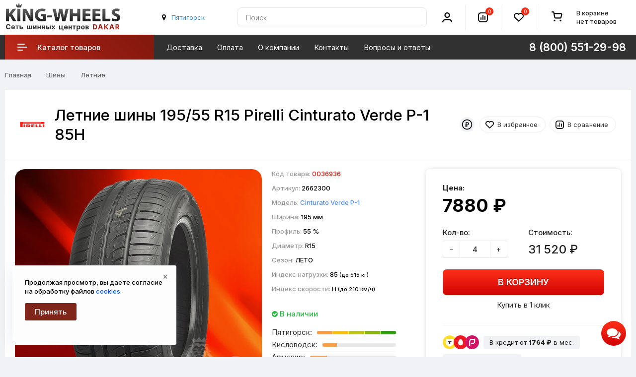

--- FILE ---
content_type: text/html; charset=utf-8
request_url: https://armavir.king-wheels.ru/shiny/letnie/1955515-pirelli-cinturato-verde-p-1-85h
body_size: 17031
content:
<!DOCTYPE html>
<!--[if IE]><![endif]-->
<!--[if IE 8 ]>
<html dir="ltr" lang="ru" class="ie8">
  <![endif]-->
  <!--[if IE 9 ]>
  <html dir="ltr" lang="ru" class="ie9">
    <![endif]-->
    <!--[if (gt IE 9)|!(IE)]><!-->
    <html prefix="og: http://ogp.me/ns#" dir="ltr" lang="ru">
      <!--<![endif]-->
      <head>
        <meta charset="UTF-8" />
        <meta name="viewport" content="width=device-width, initial-scale=1">
        <meta http-equiv="X-UA-Compatible" content="IE=edge">
        <title>Летние шины Pirelli Cinturato Verde P-1 195/55 R15 85H купить по цене 7880 ₽ с доставкой, в наличии в Армавире</title>
        <base href="https://armavir.king-wheels.ru/" />
                <meta name="description" content="✅ Летние шины 195/55 R15 Pirelli Cinturato Verde P-1 85H в наличии, заказывайте! ✅ Доставка по России. ✅ Гарантия качества." />
                                <meta property="og:title" content="Летние шины Pirelli Cinturato Verde P-1 195/55 R15 85H купить по цене 7880 ₽ с доставкой, в наличии в Армавире" />
        <meta property="og:type" content="website" />
        <meta property="og:url" content="https://king-wheels.ru/shiny/letnie/1955515-pirelli-cinturato-verde-p-1-85h" />
                <meta property="og:image" content="https://king-wheels.ru/image/cache/catalog/upload/pirellicinturatop-1-1200x627.jpg" />
                <meta property="og:site_name" content="King-Wheels.ru" />
        <link rel="apple-touch-icon" sizes="57x57" href="/apple-icon-57x57.png">
        <link rel="apple-touch-icon" sizes="60x60" href="/apple-icon-60x60.png">
        <link rel="apple-touch-icon" sizes="72x72" href="/apple-icon-72x72.png">
        <link rel="apple-touch-icon" sizes="76x76" href="/apple-icon-76x76.png">
        <link rel="apple-touch-icon" sizes="114x114" href="/apple-icon-114x114.png">
        <link rel="apple-touch-icon" sizes="120x120" href="/apple-icon-120x120.png">
        <link rel="apple-touch-icon" sizes="144x144" href="/apple-icon-144x144.png">
        <link rel="apple-touch-icon" sizes="152x152" href="/apple-icon-152x152.png">
        <link rel="apple-touch-icon" sizes="180x180" href="/apple-icon-180x180.png">
        <link rel="icon" type="image/png" sizes="192x192"  href="/android-icon-192x192.png">
        <link rel="icon" type="image/png" sizes="32x32" href="/favicon-32x32.png">
        <link rel="icon" type="image/png" sizes="96x96" href="/favicon-96x96.png">
        <link rel="icon" type="image/png" sizes="16x16" href="/favicon-16x16.png">
        <link rel="manifest" href="/manifest.json">
        <link rel="stylesheet" href="https://fonts.googleapis.com/css2?family=Inter:wght@100..900&display=swap">
        
        <meta name="mobile-web-app-capable" content="yes">
        <meta name="apple-mobile-web-app-capable" content="yes">
        <meta name="application-name" content="King-Wheels">
        <meta name="apple-mobile-web-app-title" content="King-Wheels">
        <meta name="apple-mobile-web-app-status-bar-style" content="black-translucent">

        <meta name="msapplication-navbutton-color" content="#fff">
        <meta name="msapplication-starturl" content="/">
        <meta name="msapplication-TileColor" content="#ffffff">
        <meta name="msapplication-TileImage" content="/ms-icon-144x144.png">

        <meta name="theme-color" content="#ffffff">

        <script src="https://code.jquery.com/jquery-3.6.1.min.js"></script>
        <link href="catalog/view/theme/custom/js/bootstrap/css/bootstrap.min.css" rel="stylesheet" media="screen" />
        <script src="https://cdn.jsdelivr.net/npm/bootstrap@3.4.1/dist/js/bootstrap.min.js"></script>
        <link href="catalog/view/theme/custom/js/font-awesome/css/font-awesome.min.css" rel="stylesheet" type="text/css" />
        
		
		    
		
        <link href="catalog/view/theme/custom/stylesheet/stylesheet.css?125" rel="stylesheet">

                        <script src="catalog/view/theme/custom/js/common.js?10"></script>
                <link href="https://armavir.king-wheels.ru/shiny/letnie/1955515-pirelli-cinturato-verde-p-1-85h" rel="canonical" />
                <link href="https://armavir.king-wheels.ru/amp/shiny/letnie/1955515-pirelli-cinturato-verde-p-1-85h" rel="amphtml" />
                              </head>
      <body class="product-product-55717">
        <div class="wrap">
        <header>
          <div class="header-fixed-margin active"></div>
          <div class="header-top">
            <div class="header-wrapper">
              <div class="header-top-box">
                <div class="container h100">
                  <div class="header-hamburger mobile-only"></div>
                  <div class="mobile-nav">
                    <button class="nav-close"></button>
					          <button class="sub-screen-back mobile-only"></button>
                    <div class="container nav-container">
                      <div class="container-inner">
                        <ul class="nav-mobile-list mobile-only">
                          <li class="nav-mobile-list-item nav-mobile-list-item-header nav-mobile-list-item-empty"><i class="fa fa-map-marker"></i>&nbsp;<button onclick="citySelect();" class='btn-link' id='geocity-mobile'></button></li>
                           <li class="nav-mobile-list-item sub-screen icon-catalog">
                            <a href="#" class="nav-mobile-list-link has-icon">Каталог товаров</a>
                                                          <div class="js-menu sub-screen-sub">
                                <ul class="active">
                                  <li class="mobile-category-title"><a><span>Каталог</span></a></li>
                                                                                                  
                                  <li>
                                    <a href="/shiny/">Шины</a>
                                                                        <ul>
                                                                            <li><a href="/shiny/vsesezonnye/">Всесезонные</a></li>
                                                                            <li><a href="/shiny/zimnie/">Зимние</a></li>
                                                                            <li><a href="/shiny/letnie/">Летние</a></li>
                                                                          </ul>
                                                                      </li>
                                                                                                                                    
                                  <li>
                                    <a href="/diski/">Диски</a>
                                                                        <ul>
                                                                            <li><a href="/diski/litye/">Литые</a></li>
                                                                            <li><a href="/diski/shtampovannye/">Штампованные</a></li>
                                                                          </ul>
                                                                      </li>
                                                                                                                                    
                                  <li>
                                    <a href="/accessories/">Комплектующие</a>
                                                                        <ul>
                                                                            <li><a href="/accessories/bolty-gayki-shpilki/">Болты, гайки, шпильки</a></li>
                                                                            <li><a href="/accessories/ventilya-pakety-dlya-shin/">Вентиля, пакеты для шин</a></li>
                                                                            <li><a href="/accessories/datchiki-davleniya/">Датчики давления</a></li>
                                                                            <li><a href="/accessories/prostavki-adaptery/">Проставки-адаптеры</a></li>
                                                                          </ul>
                                                                      </li>
                                                                                                    </ul>
                              </div>
                              <script>
                                var slinky = $('.js-menu').slinky({
                                  title: true,
                                });
                              </script>
                           </li>

                          <li class="nav-mobile-list-item"><a href="/dostavka" class="nav-mobile-list-link nav-mobile-list-link-main">Доставка</a></li>
                          <li class="nav-mobile-list-item"><a href="/oplata" class="nav-mobile-list-link nav-mobile-list-link-main">Оплата</a></li>
                          <li class="nav-mobile-list-item"><a href="/dakar" class="nav-mobile-list-link nav-mobile-list-link-main">О компании</a></li>
                          <!-- <li class="nav-mobile-list-item"><a href="/discount.html" class="nav-mobile-list-link nav-mobile-list-link-main">Дисконт</a></li> -->
                          <li class="nav-mobile-list-item"><a href="/contact-us/" class="nav-mobile-list-link nav-mobile-list-link-main">Контакты</a></li>
                          <li class="nav-mobile-list-item"><a href="/faq/" class="nav-mobile-list-link nav-mobile-list-link-main">Вопросы и ответы</a></li>
                          <li class="nav-mobile-list-item"><a href="/shinniy-calculator.html" class="nav-mobile-list-link nav-mobile-list-link-main">Шинный калькулятор</a></li>
                          <li class="nav-mobile-list-item"><a href="/size/" class="nav-mobile-list-link nav-mobile-list-link-main">Подбор по авто</a></li>

                        </ul>
                      </div>
                    </div>
                  </div>
                  <div class="header-grid">
                    <div class="header-logo header-cell">
                                                                  <a href="https://armavir.king-wheels.ru/">
                      <img src="/image/catalog/logosvg2.svg" title="King-Wheels.ru" alt="King-Wheels.ru" />
                      </a>
                                                                </div>

          <!-- Телефон и режим работы -->
          <div class="header-city header-cell hidden-xs hidden-sm">
          <div id='geocity' class="city">
          <i class="fa fa-map-marker"></i>&nbsp;<button onclick="citySelect();" class='btn-link' id='button-geocity'><script>var city = getCookie("wia"); if (city) { city = city.replace("+"," "); $("#button-geocity").html(city); $("#geocity-mobile").html(city);} else { loadcity(); }</script></button>
          </div>
          </div> 
          <!-- // Телефон и режим работы -->


                    <div class="header-cell contain-cell header-search">
                      <div class="header-grid">
                        <div class="header-cell contain-cell">
                          <div class="search search-block h100">
                            <div class="header-search-inner">
                              <div class="search-control" id="search">
                                <input type="text" name="search" value="" placeholder="Поиск" class="search-control-input" />
<span class="search-control-clear"><span class="search-control-clear-icon"></span></span>
<button type="button" class="custom-btn custom-btn-push search-control-submit"><i class="search-control-icon"></i></button>                              </div>
                            </div>
                          </div>
                        </div>
                      </div>
                    </div>
                    <div class="header-cell header-account">
                      <div class="header-account-inner">
                        <div class="header-account-icon">
                          <i></i>
                        </div>
                      </div>
                      <div class="header-account-dropdown css-dropdown css-dropdown-right">
                        <button class="css-dropdown-close"></button>
                        <div class="header-account-block header-account-block-auth">
                          						  <a href="https://armavir.king-wheels.ru/login/" class="stroke-btn stroke purple"><span>Войти</span></a>
                          <a href="https://armavir.king-wheels.ru/sregister/" class="custom-btn custom-btn-push header-account-sign-up">Регистрация</a>
                          						</div>
                        <div class="header-account-block">
                          <ul class="header-account-list">
                            <li><a href="https://armavir.king-wheels.ru/wishlist/" class="wishlist account-links">Избранное <span class="header-wishlist-count">0</span></a></li>
                            <li><a href="https://armavir.king-wheels.ru/cart/" class="shopping-cart account-links" title="Корзина покупок">Корзина покупок</a></li>
                            <li><a href="https://armavir.king-wheels.ru/scheckout/" class="checkout account-links" title="Оформление заказа">Оформление заказа</a></li>
                            <li class="language-selector"><button onclick="statusorder();" class="stroke-btn stroke purple">Проверить статус заказа</button></li>
                            							                          </ul>
                        </div>
                      </div>
                    </div>
                    <div class="header-cell header-compare">
                      <div class="header-compare-inner">
                        <div class="header-compare-icon">
                          <a href="https://armavir.king-wheels.ru/compare-products/" class="compare-total" title="Список сравнения">
                          <i></i>
                          <span class="header-compare-count">0</span>
                          </a>
                        </div>
                      </div>
                    </div>
                    <div class="header-cell header-wishlist">
                      <div class="header-wishlist-inner">
                        <div class="header-wishlist-icon">
                          <a href="https://armavir.king-wheels.ru/wishlist/" class="wishlist" title="Список избранное">
                          <i></i>
                          <span class="header-wishlist-count">0</span>
                          </a>
                        </div>
                      </div>
                    </div>
                    <div class="header-cell header-cart header-cart-empty">
                      <div class="header-cart-inner">
                        <div class="status-cart">
                        <div id="cart" class="btn-group btn-block">
  <button type="button" data-toggle="dropdown" data-loading-text="Загрузка..." class="btn btn-inverse btn-block btn-lg dropdown-toggle">
		<span class="no-products">В корзине <br> нет товаров</span>
	  </button>
  <ul class="dropdown-menu pull-right">    
		
    <li>
	  <button class="nav-close"></button>
      <p class="text-center"><div class="doggycart"><picture><source srcset="https://king-wheels.ru/image/catalog/empty_cart.webp" type="image/webp"><img src="https://king-wheels.ru/image/catalog/empty_cart.png" alt="Корзина пуста"></picture><br>Ваша корзина ждёт товаров!</div></p>
    </li>
      </ul>
</div>
                        </div>
                      </div>
                    </div>
                  </div>
                  <!-- Mobile icon -->
                  <div class="mobile-icon-search hidden-sm hidden-md hidden-lg"></div>
                  <div class="header-search-mobile">
                    <button class="nav-close"></button>
                    <div class="header-search-mobile-control-container">
                      <div class="search-control-mobile" id="search-mobile">
                        <input type="text" name="search" value="" placeholder="Поиск" class="search-control-input" />
<span class="search-control-clear"><span class="search-control-clear-icon"></span></span>
<button type="button" class="custom-btn custom-btn-push search-control-submit"><i class="search-control-icon"></i></button>                      </div>
                    </div>
                  </div>
                  <div class="mobile-icon-user hidden-sm hidden-md hidden-lg"></div>
                  <div class="header-list-mobile">
                    <div class="container header-list-mobile-inner">
                      <button class="nav-close"></button>
                      <ul class="account-list-item">
                        <li class="account-list-item-empty account-list-item-header"></li>
                                                <li class="account-list-link"><a href="https://armavir.king-wheels.ru/login/" class="nav-mobile-list-link"><i class="icon-login-sign"></i>Войти</a></li>
                        <li class="account-list-link"><a href="https://armavir.king-wheels.ru/sregister/" class="nav-mobile-list-link">Регистрация</a></li>
                                                <li class="account-list-link"><a href="https://armavir.king-wheels.ru/wishlist/" class="wishlist nav-mobile-list-link">Избранное 0</a></li>
                        <li class="account-list-link"><a href="https://armavir.king-wheels.ru/cart/" class="nav-mobile-list-link" title="Корзина покупок">Корзина покупок</a></li>
                        <li class="account-list-link"><a href="https://armavir.king-wheels.ru/scheckout/" class="nav-mobile-list-link" title="Оформление заказа">Оформление заказа</a></li>
                        <li class="account-list-link language-selector"><button onclick="statusorder();" class="stroke-btn stroke purple">Проверить статус заказа</button></li>
                        											  </ul>
                    </div>
                  </div>
                  <!-- // Mobile icon -->
                </div>
              </div>
              <div class="right-wrap hidden-xs">
                <div class="rw-top">
                  <div class="container">
                    <div class="rw-left">
                      <div class="rw-inner">
                        <div class="main-menu">
                          <ul id="nav" class="main-menu-middle navmenu">

                            
							
                              <li class="cat-item-title item-info">
                              <a class="cat-link">
                                <span class="cat-icon"><i></i></span>
                                <div>Каталог товаров</div>
                              </a>
                              <div class="main-catalog">
                                <ul class="main-cat-inner">
                                    <li class="sub">
                                    <div class="menu-img">
                                      <img src="/image/cache/catalog/icons/tyres_menu-30x30.jpg" alt="Шины" title="Шины">
                                    </div>
                                    <div class="subchild-item">
                                      <a href="/shiny/" class="sub-title">Шины</a>
                                        <ul class="submenu">
                                        <li><a href="/shiny/letnie/">Летние</a></li>
                                        <li><a href="/shiny/zimnie/">Зимние</a></li>
                                        <li><a href="/shiny/vsesezonnye/">Всесезонные</a></li>
                                        </ul>
                                        <br>
                                        <ul class="submenu" style="column-count:2;">
                                        <li><a href="/shiny/podbor/diametr-(13)/">R13</a></li>
                                        <li><a href="/shiny/podbor/diametr-(14)/">R14</a></li>
                                        <li><a href="/shiny/podbor/diametr-(15)/">R15</a></li>
                                        <li><a href="/shiny/podbor/diametr-(16)/">R16</a></li>
                                        <li><a href="/shiny/podbor/diametr-(17)/">R17</a></li>
                                        <li><a href="/shiny/podbor/diametr-(18)/">R18</a></li>
                                        <li><a href="/shiny/podbor/diametr-(19)/">R19</a></li>
                                        <li><a href="/shiny/podbor/diametr-(20)/">R20</a></li>
                                        <li><a href="/shiny/podbor/diametr-(21)/">R21</a></li>
                                        <li><a href="/shiny/podbor/diametr-(22)/">R22</a></li>
                                        </ul>
                                    </div>
                                  </li>
                                                                                                                                        <li class="sub">
                                    <div class="menu-img">
                                      <img src="/image/cache/catalog/1494949187715_bulletin-30x30.jpg" alt="Диски" title="Диски">
                                    </div>
                                    <div class="subchild-item">
                                      <a href="/diski/" class="sub-title">Диски</a>
                                        <ul class="submenu">
                                        <li><a href="/diski/litye/">Литые</a></li>
                                        <li><a href="/diski/shtampovannye/">Штампованные</a></li>
                                        </ul>
                                        <br>
                                        <ul class="submenu" style="column-count:2;">
											                  <li><a href="/diski/podbor/diametr-diska-(13)/">13"</a></li>
																				<li><a href="/diski/podbor/diametr-diska-(14)/">14"</a></li>
																				<li><a href="/diski/podbor/diametr-diska-(15)/">15"</a></li>
																				<li><a href="/diski/podbor/diametr-diska-(16)/">16"</a></li>
																				<li><a href="/diski/podbor/diametr-diska-(17)/">17"</a></li>
																				<li><a href="/diski/podbor/diametr-diska-(18)/">18"</a></li>
																				<li><a href="/diski/podbor/diametr-diska-(19)/">19"</a></li>
																				<li><a href="/diski/podbor/diametr-diska-(20)/">20"</a></li>
																				<li><a href="/diski/podbor/diametr-diska-(21)/">21"</a></li>
																				<li><a href="/diski/podbor/diametr-diska-(22)/">22"</a></li>
                                         </ul>
                                    </div>
                                  </li>
                                  <li class="sub">
                                    <div class="menu-img">
                                      <img src="/image/cache/catalog/icons/complect3-30x30.jpg" alt="Комплектующие" title="Комплектующие">
                                    </div>
                                    <div class="subchild-item">
                                      <a href="/accessories/" class="sub-title">Комплектующие</a>
                                                                            <ul class="submenu">
                                                                                <li><a href="/accessories/bolty-gayki-shpilki/">Болты, гайки, шпильки</a></li>
                                                                                <li><a href="/accessories/ventilya-pakety-dlya-shin/">Вентиля, пакеты для шин</a></li>
                                                                                <li><a href="/accessories/datchiki-davleniya/">Датчики давления</a></li>
                                                                                <li><a href="/accessories/prostavki-adaptery/">Проставки-адаптеры</a></li>
                                                                              </ul>
                                     </div>
                                  </li>
                                  <li class="sub">
                                    <div class="menu-img">
                                      <img src="/image/catalog/icons/help_menu.jpg" alt="Проставки" title="Помощь в подборе">
                                    </div>
                                    <div class="subchild-item">
                                      <a href="/contact-us/" class="sub-title">Помощь в подборе</a>
                                                                            <ul class="submenu">
                                                                                <li><a href="/tiporazmery-krepleniy.html">Типоразмеры креплений</a></li>
                                                                                <li><a href="/tyres-symbols.html">Маркировка шин</a></li>
                                                                                <li><a href="/shinniy-calculator.html">Шинный калькулятор</a></li>
                                                                                <li><a href="/size/">Подбор по авто</a></li>
                                                                              </ul>
                                     </div>
                                  </li>
                                </ul>
                              </div>
                            </li>
                                                        							

          		<li class="item-info"><a href="/dostavka">Доставка</a></li>
				<li class="item-info"><a href="/oplata">Оплата</a></li>
				<li class="item-info"><a href="/dakar">О компании</a></li>
				<!-- <li class="item-info"><a href="/discount.html">Дисконт</a></li> -->
				<li class="item-info"><a href="/contact-us/">Контакты</a></li>
				<li class="item-info"><a href="/faq/">Вопросы и ответы</a></li>
        

                            							
                          </ul>
                        </div>
                        <div class="header-right-item">
                          <ul class="phone-block phone-list-item">

                            <li class="phone-item">
                              <div class="catalog-tel"><span class="phone-link hidden-sm">8 (800) 551-29-98</span></div>
                              <div class="header-phone-dropdown css-dropdown css-dropdown-right">
							    <button class="css-dropdown-close"></button>
								<div class="phone-tel">
								  <span class="popup-phone-link">8 (800) 551-29-98</span>
								  <div class="phone-text-info">По России звонок бесплатный.</div>		  
								  <span class="popup-phone-link">8 (8652) 577-637</span>
								</div>
								
								<div class="popup_help email-info form-group">
								  <strong>Напишите нам</strong>
								  <div><span>info@king-wheels.ru</span></div>
								</div>
																								<div class="popup_help working-mode form-group">
								  <strong>Мы работаем</strong>
                  <div>Ежедневно 8:00 до 20:00 Без выходных</div>
                  

								</div>
					
								<div class="header-attention">Онлайн-заказы принимаются круглосуточно и без выходных</div>
							  </div>
							</li>

                          </ul>
                        </div>
                      </div>
                    </div>
                  </div>
                </div>
              </div>
            </div>
          </div>
        </header>


<div class="container">
  <ul class="breadcrumb" itemscope itemtype="https://schema.org/BreadcrumbList">
                            <li itemprop="itemListElement" itemscope itemtype="https://schema.org/ListItem">
    <a itemprop="item" href="https://armavir.king-wheels.ru/"><span itemprop="name">Главная</span><meta itemprop="position" content="1"></a>
    </li>
                            <li itemprop="itemListElement" itemscope itemtype="https://schema.org/ListItem">
    <a itemprop="item" href="https://armavir.king-wheels.ru/shiny/"><span itemprop="name">Шины</span><meta itemprop="position" content="2"></a>
    </li>
                            <li itemprop="itemListElement" itemscope itemtype="https://schema.org/ListItem">
    <a itemprop="item" href="https://armavir.king-wheels.ru/shiny/letnie/"><span itemprop="name">Летние</span><meta itemprop="position" content="3"></a>
    </li>
              </ul>
  <div class="row" itemscope itemtype="http://schema.org/Product">
                    <div id="content" class="col-sm-12">
            <div class="catalog-header">
        <div class="catalog-info-user">

        <div class="text-center hidden-xs hidden-sm"><img style="max-width:50px; margin-right: 20px;" src="https://king-wheels.ru/image/cache/catalog/manufactures/pirelli-200x200.jpg" alt="Pirelli"></div> 
          <h1 itemprop="name" class="nameh1">

            Летние шины 195/55 R15 Pirelli Cinturato Verde P-1 85H</h1>

      
      
      <div class="item-stats">
      <div class="icon-rass" data-toggle="tooltip" title="На товар действует рассрочка на 3 месяца">
        <img src="/image/catalog/icon-svg/MoneyRublCircle.svg" alt="sale">
      </div>
      </div>

                
          <div class="product-btn">
            <button type="button" class="btn btn-default btn-sm btn-wishlist" onclick="wishlist.add('55717');">В избранное</button>
            <button type="button" class="btn btn-default btn-sm btn-compare" onclick="compare.add('55717');">В сравнение</button>

          </div>
        </div>
      </div>
      <div class="card">
        <div id="product" class="row">
                              
          <div class="col-md-7 col-lg-5 text-center">
			<div class="thumbnails-block">
			    			    <div class="main-image-container ">
			        <!-- Основное изображение -->
			        <a class="main-photo" href="/image/catalog/upload/pirellicinturatop-1.jpg" title="Летние шины Pirelli (Cinturato Verde P-1)" id="main-image-link">
			            <img class="img-responsive main-product-image" itemprop="image" src="https://king-wheels.ru/image/cache/catalog/upload/pirellicinturatop-1-591x591.jpg" alt="Летние шины Pirelli (Cinturato Verde P-1)" id="main-product-image" />
			        </a>
			        
			        <!-- Стрелки навигации (только если есть дополнительные изображения) -->
			        			    </div>
			    
			    <!-- Скрытый блок миниатюр для работы навигации -->
			    			    
			          
			</div>
            <div class="plag_rating main_rating">
              <input type="hidden" name="val" value="4"/>
              <input type="hidden" name="vote-id" value="55717"/>
             <input type="hidden" name="votes" value="4"/>
            </div>
            <div class="hidden" itemprop="aggregateRating" itemscope itemtype="https://schema.org/AggregateRating"><span itemprop="ratingValue">4</span>/<span itemprop="reviewCount">4</span></div>
          </div>


          <div class="col-md-5 col-lg-3 box-center">
        <div class="box-center-inner">
          <div class="short-attr">                
           <ul class="short-attr__text">
           <li>Код товара: <span itemprop="sku" class="model">0036936</span></li>
            
            <li>Артикул: <span>2662300</span></li>
                                  <li>Модель: <span class="model"><a href="/search/?search=Pirelli+Cinturato+Verde+P-1&description=true">Cinturato Verde P-1</a></span></li>
            
                                                                  
                      <li>
                                                Ширина: <span>195 мм</span>
                      </li>
      
                    
                      <li>
                                                Профиль: <span>55 %</span>
                      </li>
      
                    
                      <li>
                                                Диаметр: <span>R15</span>
                      </li>
      
                    
                      <li>
                                                Сезон: <span>ЛЕТО</span>
                      </li>
      
                    
                      <li>
                                                Индекс нагрузки: <span>85 <small>(до 515 кг)</small></span>
                      </li>
      
                    
                      <li>
                                                Индекс скорости: <span>H <small>(до 210 км/ч)</small></span>
                      </li>
      
                    
                    
                               
        </ul>





       </div>




                    
              
         <div class="short-attr">      

          <div class="quantity-form">
                      <span class="text-success stock"><i class="fa fa-check-circle"></i> В наличии</span>
                        </div>
                          <ul class="short-attr__text storages">

                    
                    
                      
                        <li>Пятигорск: <span data-toggle="tooltip" data-placement="right" title="более 20&nbsp;шт" class="storages__statistic-line"><span></span><span></span><span></span><span></span><span></span></span></li>

                      
                    
                    
                    
                      
                        <li>Кисловодск: <span data-toggle="tooltip" data-placement="right" title="4&nbsp;шт" class="storages__statistic-line"><span></span></span></li>
                     
                      
                    
                    
                    
                      
                        <li>Армавир: <span data-toggle="tooltip" data-placement="right" title="4&nbsp;шт" class="storages__statistic-line"><span></span></span></li>
                     
                      
                    
                    
                    </ul>
          
          </div>
            
                  
         <div class="short-attr" style="margin-top: 10px;">
            <div class="description-var"><img alt="Доставка по России" src="/image/catalog/icons/russia.svg"> Доставляем шины транспортными компаниями.
            </div>
        </div>


                        <hr>
        <div class="short-attr">
        	<div class="delivery-var" style="color:#444">	
            	<i class="fa fa-map-marker" style="color:#7cbe69"></i> Армавир            </div>
            <div class="delivery-var">	
            	 Доставка курьером <span class='delivery-day'>~02 Февраля</span>            </div>
            <div class="delivery-var">
            	 Пункты выдачи <span class='delivery-day'>~31 Января</span>            </div>
        </div>

        

      </div>
      </div>

                                        <div class="col-md-5 col-lg-4">
            <div class="catalog-detail">
                            <div class="product-price" itemprop = "offers" itemscope itemtype = "http://schema.org/Offer">

                <div class="price">
                  <div class="price-caption">Цена:</div>
                  <div class="price-panel">
                                        <div class="main-price new-price">7880 ₽</div>

	                
					
                                      </div>
                                                        
                </div>



                                  

              <meta itemprop="itemCondition" content="http://schema.org/NewCondition">
              <meta itemprop="priceCurrency" content="RUB" />
              <meta itemprop="price" content="7880" />


                      <link itemprop="availability" href="http://schema.org/InStock" />
          
              </div>
              



              <div class="product-buy-btn">
                <div class="product-quantity">
                  <div class="row">
                    <div class="col-sm-12 col-md-6">
                      <label class="control-label" for="input-quantity">Кол-во:</label>
                      <div class="plus-minus">
                        <button class="btn btn-default btn-pls" data-dir="dwn" onclick="minus();">-</button>
                        <input type="text" name="quantity" onchange="calculate();" value="4" id="input-quantity" class="product-form-quantity" />
                        <button class="btn btn-default btn-mns" data-dir="up" onclick="plus();">+</button>
                      </div>
                    </div>
                    <div class="col-sm-12 col-md-6">
                     <label class="control-label" for="input-cost">Стоимость:</label>
                      <div class="price-cost">
                           <div id="calculated" class="cost-price">31&nbsp;520&nbsp;₽</div>
                      </div>
                    </div>
                  </div>
                  <br>
                                    <button type="button" id="button-cart" data-loading-text="Загрузка..." class="btn btn-primary btn-lg">В корзину</button>
                  <button class="btn btn-link" id="button-fastorder" onclick="fastorder('55717');" title="Быстрая покупка">Купить в 1 клик</button>
                                    <input type="hidden" name="product_id" value="55717" />
                </div>
                                <div class="product-btn hidden-sm hidden-md hidden-lg">
                  <button type="button" class="btn btn-default btn-sm btn-wishlist" onclick="wishlist.add('55717');">В избранное</button>
                  <button type="button" class="btn btn-default btn-sm btn-compare" onclick="compare.add('55717');">В сравнение</button>                  
                </div>
              </div>             
              <div class="product-options">

                                <div class="row">
                  <div class="col-md-12">

                    <hr>
                    <div class="credits-buttons">

                    
                    	<div class="wK5qmRyDF5ak6e3CTf2h"><div class="wz8mjGVllTBFJALCgy91"><div class="v4H2cIhr8GvhENvHUTZO"><img src="https://tcb.cdn-tinkoff.ru/online/54240085/d6f445ede72a97a9ce09.svg?fileLoader" alt="Т-Банк" class="Z6FnAJXW2G6HFSQhQcL9"></div></div><div class="wz8mjGVllTBFJALCgy91"><div class="v4H2cIhr8GvhENvHUTZO"><img src="https://tcb.cdn-tinkoff.ru/online/54240085/c28bcf3ee520048304ae.svg?fileLoader" alt="МТС Банк" class="Z6FnAJXW2G6HFSQhQcL9"></div></div><div class="wz8mjGVllTBFJALCgy91"><div class="v4H2cIhr8GvhENvHUTZO"><img src="https://tcb.cdn-tinkoff.ru/online/54240085/d049295f1849bddd0fcf.svg?fileLoader" alt="Ренессанс Кредит" class="Z6FnAJXW2G6HFSQhQcL9"></div></div>
</div>

                    <form class="tinkoff" action="https://forma.tinkoff.ru/api/partners/v1/lightweight/create" method="post" target="_blank">
                     <input name="shopId" value="a1851691-a495-4522-a7b3-24f47d37f3ea" type="hidden"/>
                     <input name="showcaseId" value="87bd9f7b-8b8d-4ec9-8baa-926f00e43f99" type="hidden"/>
                     <input name="promoCode" value="default" type="hidden"/>
                     <input name="orderNumber" value="" type="hidden">
                     <input name="sum" value="31520" type="hidden">
                     <input name="itemVendorCode_0" value="ID0036936" type="hidden"/>
                     <input name="itemName_0" value="195/55 R15 Pirelli Cinturato Verde P-1 85H" type="hidden"/>
                     <input name="itemQuantity_0" value="4" type="hidden"/>
                     <input name="itemPrice_0" value="7880" type="hidden"/>
                     <button type="submit" onclick="ym(47767636,'reachGoal','credit');return true;" class="btn-link credit" data-toggle="tooltip" data-placement="top" title="Оформить в кредит">В кредит от <b>1764 ₽</b> в мес.</button>
                    </form>
                    


                    <form class="tinkoff" action="https://forma.tinkoff.ru/api/partners/v1/lightweight/create" method="post" target="_blank">
                     <input name="shopId" value="a1851691-a495-4522-a7b3-24f47d37f3ea" type="hidden"/>
                     <input name="showcaseId" value="87bd9f7b-8b8d-4ec9-8baa-926f00e43f99" type="hidden"/>
                     <input name="promoCode" value="installment_0_0_3_4,8_2,2" type="hidden"/>
                     <input name="orderNumber" value="" type="hidden">
                     <input name="sum" value="31520" type="hidden">
                     <input name="itemVendorCode_0" value="ID0036936" type="hidden"/>
                     <input name="itemName_0" value="195/55 R15 Pirelli Cinturato Verde P-1 85H" type="hidden"/>
                     <input name="itemQuantity_0" value="4" type="hidden"/>
                     <input name="itemPrice_0" value="7880" type="hidden"/>
                     <button type="submit" onclick="ym(47767636,'reachGoal','rass');return true;" class="btn-link nocredit" data-toggle="tooltip" data-placement="top" title="Рассрочка без переплат">Рассрочка на 3 мес.</button>
                    </form>


					</div>








                  </div>
                </div>

                




                                              
              </div>             
            </div>



      <div class="detail-bottom">


		  <div class="product-btn">

                    
                    	<button class="btn btn-default btn-sm ya" data-toggle="tooltip" data-placement="bottom" title="Товар можно приобрести на Яндекс Маркет" target="_blank" onclick="marketplace('12938242', '103646778947');">Купить на Яндекс.Маркет</button>

                    
                        
                    	<button class="btn btn-default btn-sm oz" data-toggle="tooltip" data-placement="bottom" title="Товар можно приобрести на Ozon" target="_blank" onclick="marketplace('ozon', '0036936');">Купить на Ozon</button>

                    
          </div>
  
        <div class="inline-info" itemprop="brand" itemtype="http://schema.org/Brand" itemscope>
        <meta itemprop="name" content="Pirelli" />
        <i class="fa fa-link"></i> <a href="https://armavir.king-wheels.ru/shiny/podbor/brand-(pirelli)/" class="black-link">Шины Pirelli</a>
      </div>

        <div class="inline-info">
                                                <i class="fa fa-link"></i> <a href="https://armavir.king-wheels.ru/shiny/letnie/podbor/brand-(pirelli)/" class="black-link">Летние шины Pirelli</a>
    </div>
    
  
   
  <div class="inline-info">
  <i class="fa fa-link"></i> <a target="_blank" href="https://armavir.king-wheels.ru/shiny/letnie/podbor/shirina-(195)/profil-(55)/diametr-(15)/" class="black-link">Летние шины 195/55 R15</a>
  </div>
  

        <hr>
        <!-- Add Yandex Share -->
              <script src="https://yastatic.net/es5-shims/0.0.2/es5-shims.min.js"></script>
              <script src="https://yastatic.net/share2/share.js"></script>
              <div class="ya-share2" data-services="whatsapp,telegram,vkontakte,odnoklassniki"></div>
              <!-- Add Yandex Share END -->   
      </div>
          </div>
        </div>
      </div>
      <ul class="nav nav-tabs">
        <li class="active"><a href="#tab-description" data-toggle="tab">Описание</a></li>
                        <li><a href="#tab-review" data-toggle="tab" onclick="loadReview(this);">Отзывы</a></li>
        
                <li><a href="#tab-models" data-toggle="tab" onclick="loadModels(this);">Типоразмеры</a></li>
         

        <li><a href="#tab-delivery" data-toggle="tab">Доставка</a></li>
        <li><a href="#tab-payment" data-toggle="tab">Оплата</a></li>

      </ul>
      <div class="card">
        <div class="tab-content">
          <div class="tab-pane active" id="tab-description">

          	<div class="row">

          <div class="col-md-12 col-lg-9" itemprop="description">

                
<p>Летние шины Pirelli Cinturato Verde P-1 195/55/15 с индексами нагрузки 85 и скорости H — это отличный выбор для легковых автомобилей, ориентированный на комфорт, безопасность и топливную экономичность.</p><p>Размерность 195/55 R15 является популярным решением для многих городских и семейных автомобилей. Ассиметричный рисунок протектора обеспечивает уверенное сцепление как на сухом, так и на мокром асфальте, способствуя эффективному отводу воды и снижая риск аквапланирования. Индексы 85 (максимальная нагрузка до 515 кг на шину) и H (максимальная скорость до 210 км/ч) подтверждают надежность и адаптированность к высоким скоростям.</p><p>Шины Cinturato Verde P-1 разработаны с применением экологически ориентированных технологий, что способствует снижению расхода топлива и уровня шума при качении, делая ваши поездки более экономичными и комфортными.</p>

</div>

<div class="col-md-12 col-lg-3">

	

          
          
</div>

</div>

</div>
                              <div class="tab-pane" id="tab-review">
            <form class="form-review" id="form-review">
              <div id="review"></div>
              <a href="#CollapseReview" class="btn btn-border" data-toggle="collapse" aria-expanded="false" aria-controls="CollapseReview">Написать отзыв</a>
                            <div id="CollapseReview" class="form-review-entry collapse">
                <div class="row">
                  <div class="col-sm-12">
                    <div class="form-group required">              
                      <label class="control-label" for="input-name">Имя</label>
                      <input type="text" name="name" value="" id="input-name" class="form-control" />
                    </div>
                  </div>
                  <div class="col-sm-12">
                    <div class="form-group required">             
                      <label class="control-label" for="input-review">Отзыв</label>
                      <textarea name="text" rows="5" id="input-review" class="form-control"></textarea>               
                    </div>
                    <!-- <div class="help-block"><span class="text-danger">Внимание:</span> HTML не поддерживается! Используйте обычный текст!</div> -->
                  </div>
                  <div class="col-sm-12">
                    <div class="form-group required row">
                      <div class="col-sm-12">
                        <span class="input-title">Оценка</span>
                        <div class="review-rating">
                          <input id="rating_1" type="radio" name="rating" value="1">
                          <label class="review-star" for="rating_1">
                          <i class="fa fa-star"></i>
                          </label>
                          <input id="rating_2" type="radio" name="rating" value="2">
                          <label class="review-star" for="rating_2">
                          <i class="fa fa-star"></i>
                          </label>
                          <input id="rating_3" type="radio" name="rating" value="3">
                          <label class="review-star" for="rating_3">
                          <i class="fa fa-star"></i>
                          </label>
                          <input id="rating_4" type="radio" name="rating" value="4">
                          <label class="review-star" for="rating_4">
                          <i class="fa fa-star"></i>
                          </label>
                          <input id="rating_5" type="radio" name="rating" value="5">
                          <label class="review-star" for="rating_5">
                          <i class="fa fa-star"></i>
                          </label>
                        </div>
                      </div>
                    </div>
                  </div>
                </div>
                <script src="//www.google.com/recaptcha/api.js" type="text/javascript"></script>

  <div class="form-group required" style="padding: 0 10px;">
    

      <div class="g-recaptcha" data-sitekey="6Lc-fkoUAAAAALl8_LRYqEKtpElpSJZVi8yN5gsP"></div>
      
      </div>

                <div class="buttons clearfix">
                  <div class="pull-right">
                    <button type="button" id="button-review" data-loading-text="Загрузка..." class="btn btn-primary">Продолжить</button>
                  </div>
                </div>
              </div>
                          </form>
          </div>
          


                  <div class="tab-pane" id="tab-models">
          <div id="models"></div>
          </div>
          



          <div class="tab-pane" id="tab-delivery">
            <div class="row">
               <div class="col-md-12">


    <ol class="how-pay-list">
        <li class="how-pay-list__item">
            <h2 class="h2">Транспортной компанией на пункт выдачи</h2>
            <p>
                Доставка осуществляется по всей России, заказ вы получите в пункте выдачи транспортной компании. Для отправления заказа по России необходимо предварительно оплатить стоимость заказа. Стоимость доставки до пункта выдачи транспортной компании в вашем городе рассчитывается предварительно каждому заказу и оплачивается при получении.</p>
        </li>
        <li class="how-pay-list__item">
            <h2 class="h2">Адресная доставка транспортной компанией</h2>
            <p>
               Доставка заказов осуществляется курьерами транспортной компании по указанному адресу. Рассчитать стоимость доставки вы можете в момент оформления заказа на сайте либо по телефону 8 (800) 5512998.
            </p>
            <p>
   				Информацию о возможности адресной доставки уточняйте у оператора при оформлении заказа.
            </p>
        </li>
        <li class="how-pay-list__item">
            <h2 class="h2">Самовывоз</h2>
            <p>
                Вы можете самостоятельно забрать заказ с нашего склада или в любом из наших шинных центров. Для перемещения заказа между городами потребуется предоплата 10%. Заказ Вас будет ожидать в течении 3-х дней с момента доставки.
            </p>
        </li>
<li class="how-pay-list__item">
            <h2 class="h2">Курьерская доставка</h2>
            <p>
        При оформлении заказа (стоимостью от 20 тыс ₽) можем доставить в кратчайшие сроки в Пятигорск, Ессентуки или Минеральные Воды – бесплатно.
 <p>
 Информацию о стоимости адресной доставки по другим городам Ставропольского края уточняйте у оператора при оформлении заказа.
            </p>
        </li>
    </ol>


               </div>
             </div>
          </div>

          <div class="tab-pane" id="tab-payment">
            <div class="row">
               <div class="col-md-12">

<ol class="how-pay-list">
        <li class="how-pay-list__item">
            <h2 class="h2">Наличными при получении</h2>
            <p>
                При оформлении частичной предоплаты возможна оплата наличными курьеру или в пункте выдачи заказов. Вместе с товаром вам выдадут документы, подтверждающие покупку. Храните документы до истечения срока гарантии товара.
            </p>
        </li>
        <li class="how-pay-list__item">
            <h2 class="h2">Картой при получении</h2>
            <p>
                При оформлении частичной предоплаты возможна оплата банковской картой при получении заказа в пункте выдачи или курьеру транспортной компании.
            </p>
            <p>
               Информацию о возможности рассчитаться банковской картой вы можете уточнить в процессе оформления заказа.
            </p>
        </li>
        <li class="how-pay-list__item">
            <h2 class="h2">Картой онлайн</h2>
            <p>
                Оплата заказа банковской картой онлайн на сайте.
                При оформлении товара в «корзине» в разделе «способ оплаты» выберите «картой онлайн» и продолжите оплату через сервис ЮKassa. Вам нужно будет ввести номер вашей банковской карты, cvc код и подтвердить оплату. Стоимость доставки оплачивается отдельно при получении заказа.
            </p>
        </li>
        <li class="how-pay-list__item">
            <h2 class="h2">Безналичный расчет</h2>
            <p>
                Для юридических лиц возможна оплата по безналичному расчету. Для выставления счета на оплату свяжитесь с нами по контактному телефону либо электронной почте.
            </p>
        </li>
        <li class="how-pay-list__item">
            <h2 class="h2">Оформление в кредит или рассрочка</h2>
            <p>
				Вы можете самостоятельно заполнить заявку на кредит или рассрочку онлайн на карточке товара или в личном кабинете пользователя после оформления заказа в корзине.</p>
		</li>
    </ol>


               </div>
             </div>
          </div>

        </div>
      </div>



      <div id="an" style="display: none;">
      <ul class="nav nav-tabs">
        <li class="active"><a href="#tab-related" data-toggle="tab">Похожие предложения</a></li>
               </ul>
      <div class="card">
        <div class="tab-content">
          <div id="tab-related" class="tab-pane active">
          <div id="related"><script>$.ajax({
        type: 'GET',
        url: "index.php?route=product/product/related",
        data: {'product_id' : '55717', 'category_id' : '46'},
        dataType: "html",
            beforeSend: function() {
            $('#an').addClass('loading');
          },
        success: function(data) {
        
        $('#an').removeClass('loading'); 

                if (data != '') {

                  $('#related').html(data);
                  $('.plag_rating').rating({
                                  fx: 'full',
                                  titles:['оценка','оценки','оценок'],
                                  image: 'https://king-wheels.ru/image/rating-stars.png',
                                  loader: 'https://king-wheels.ru/image/rating-ajax-loader.gif',
                                  url: '/index.php?route=grodas/rating/save',
                              });
                  $('#an').css('display', 'block');
                } else {

                  $('#related').html('<div class="row"><div class="col-sm-12">По данному типоразмеру аналоги не найдены.</div></div>');
                  // $('#an').css('display', 'block');
                }
        }
      });</script></div>
          </div>

        </div>
      </div>

      </div>








                      </div>
      </div>
</div>
<script><!--
  $('select[name=\'recurring_id\'], input[name="quantity"]').change(function(){
    $.ajax({
      url: 'index.php?route=product/product/getRecurringDescription',
      type: 'post',
      data: $('input[name=\'product_id\'], input[name=\'quantity\'], select[name=\'recurring_id\']'),
      dataType: 'json',
      beforeSend: function() {
        $('#recurring-description').html('');
      },
      success: function(json) {
        $('.alert, .text-danger').remove();
  
        if (json['success']) {
          $('#recurring-description').html(json['success']);
        }
      }
    });
  });
  //-->
</script>
<script><!--
$("#button-cart").on("click", function () {
  $.ajax({
    url: "index.php?route=checkout/cart/add",
    type: "post",
    data: $("#product input[type='text'], #product input[type='hidden'], #product input[type='radio']:checked, #product input[type='checkbox']:checked, #product select, #product textarea"),
    dataType: "json",
    beforeSend: function () {
      $("#cart > button").html('<i class="fa fa-circle-o-notch fa-spin"></i>')
    },
    complete: function () {
      $(".fa-spin").remove();
      $("#cart > button").load("index.php?route=common/cart/info #cart > button > *")
    },
    success: function (b) {
      $(".text-danger").remove();
      $(".form-group").removeClass("has-error");
      if (b.error) {
        if (b.error["option"]) {
          for (i in b.error["option"]) {
            var a = $("#input-option" + i.replace("_", "-"));
            if (a.parent().hasClass("input-group")) {
              a.parent().after('<div class="text-danger">' + b.error["option"][i] + "</div>")
            } else {
              a.after('<div class="text-danger">' + b.error["option"][i] + "</div>")
            }
          }
          var options = $('.product-options').offset().top - 300;       
          $('html, body').animate({ scrollTop: options }, 'slow');
        }
        if (b.error["recurring"]) {
          $("select[name='recurring_id']").after('<div class="text-danger">' + b.error["recurring"] + "</div>")
        }
        $(".text-danger").parent().addClass("has-error")
      }
      if (b.success) {
        $("body").append('<div class="popupshow modal show"><div class="modal-dialog zoomIn animated">' + b.success + '<button type="button" class="close" data-dismiss="alert">×</button></div></div><div class="modal-backdrop in"></div>');
        $("body").addClass("overflow-hidden");
        $("button.close").click(function () {
          $(".popupshow").remove();
          $(".modal-backdrop").remove();
          $("body").removeClass("overflow-hidden")
        });
        $("#cart > button").load("index.php?route=common/cart/info #cart > button > *");
        $("#cart > ul").load("index.php?route=common/cart/info ul li");

        var value = $("#input-quantity").val()*7880;

        // gtag('event', 'add_to_cart', {
        //   'send_to': 'AW-797659064',
        //   'value': value,
        //   'items': [{
        //     'id': '55717',
        //     'google_business_vertical': 'retail'
        //   }]
        // });

       ym(47767636,'reachGoal','cartaddmain');

      }
    },
    error: function (c, a, b) {
      alert(b + "\r\n" + c.statusText + "\r\n" + c.responseText)
    }
  })
});
//-->
</script>

<script><!--
  $('#review').delegate('.pagination a', 'click', function(e) {
      e.preventDefault();
  
      $('#review').fadeOut('slow');
  
      $('#review').load(this.href);
  
      $('#review').fadeIn('slow');
  });
  
  $('#review').load('index.php?route=product/product/review&product_id=55717');
  
  $('#button-review').on('click', function() {
    $.ajax({
      url: 'index.php?route=product/product/write&product_id=55717',
      type: 'post',
      dataType: 'json',
      data: $("#form-review").serialize(),
      beforeSend: function() {
        $('#button-review').button('loading');
      },
      complete: function() {
        $('#button-review').button('reset');
      },
      success: function(json) {
        $('.alert-success, .alert-danger').remove();
  
        if (json['error']) {
          $('#review').after('<div class="alert alert-danger"><i class="fa fa-exclamation-circle"></i> ' + json['error'] + '</div>');
        }
  
        if (json['success']) {
          $('#review').after('<div class="alert alert-success"><i class="fa fa-check-circle"></i> ' + json['success'] + '</div>');
  
          $('input[name=\'name\']').val('');
          $('textarea[name=\'text\']').val('');
          $('input[name=\'rating\']:checked').prop('checked', false);
        }
      }
    });

  });
  
  
  $(document).ready(function() {
    var hash = window.location.hash;
    if (hash) {
      var hashpart = hash.split('#');
      var  vals = hashpart[1].split('-');
      for (i=0; i<vals.length; i++) {
        $('#product').find('select option[value="'+vals[i]+'"]').attr('selected', true).trigger('select');
        $('#product').find('input[type="radio"][value="'+vals[i]+'"]').attr('checked', true).trigger('click');
        $('#product').find('input[type="checkbox"][value="'+vals[i]+'"]').attr('checked', true).trigger('click');
      }
    }
  })
  //-->
</script>

<script>
    function calculate() {
        var count = parseInt($('#input-quantity').val());

        var price = $('meta[itemprop="price"]').attr("content");
        var calculated = price * count;

        // $('.tinkoff input[name="sum"]').val(calculated);
        // $('.tinkoff input[name="itemQuantity_0"]').val(count);

        if (calculated > 9999) {
        calculated = calculated.toLocaleString();
        }

        $('#calculated').html(calculated+'&nbsp;₽');
        return false;
    }

    function minus() {

        var count = parseInt($('#input-quantity').val())-1;
        count = count < 1 ? 1 : count;

        var price = $('meta[itemprop="price"]').attr("content");

                if (count < 4) {

          if (!$('.alert-credit').length) {

          $('.credits-buttons').before('<label class="control-label alert-credit" style="color: #e60000;"><i class="fa fa-info-circle"></i> Возможность заказа неполного комплекта уточняйте у операторов.</label><hr class="alert-credit">'); 

          }

          if ($('.product-price .price-old').length) {
            var price = parseInt($('.product-price .price-old span.value').text().replace(/ /g, ''));
            $('.main-price').text($('.product-price .price-old span.value').text());
            $('.product-price .price-old span.value').hide();
          }
        }

        
        var calculated = price * count;

        $('.tinkoff input[name="sum"]').val(calculated);
        $('.tinkoff input[name="itemQuantity_0"]').val(count);

        $('.tinkoff input[name="itemPrice_0"]').val(price);

        if (calculated > 9999) {
        calculated = calculated.toLocaleString();
        }

        $('#calculated').html(calculated+'&nbsp;₽');

        return false;
    };

    function plus() {

        var count = parseInt($('#input-quantity').val())+1;
        var price = $('meta[itemprop="price"]').attr("content");

                if (count == 4) {
          $('.product-options').html(); 

          if ($('.product-price .price-old').length) {
            var newprice = parseInt($('meta[itemprop="price"]').attr("content"));
            if (newprice > 9999) {
            newprice = newprice.toLocaleString();
            }
            $('.main-price').text(newprice+'  ₽');
            $('.product-price .price-old span.value').show();
          }
          $('.alert-credit').remove();
        }

        if (count < 4 && $('.product-price .price-old').length) {
          var price = parseInt($('.product-price .price-old span.value').text().replace(/ /g, ''));
        }

        
        
        var calculated = price * count;

        $('.tinkoff input[name="sum"]').val(calculated);
        $('.tinkoff input[name="itemQuantity_0"]').val(count);

        $('.tinkoff input[name="itemPrice_0"]').val(price);

        if (calculated > 9999) {
        calculated = calculated.toLocaleString();
        }

        $('#calculated').html(calculated+'&nbsp;₽');
        return false;
    };

    function loadReview(obj) {
      $.ajax({
        type: 'GET',
        url: "index.php?route=product/product/review",
        data: {'model' : 'Cinturato Verde P-1'},
        dataType: "html",
        beforeSend: function() {
          $(obj).addClass('loading');
        },
        success: function(data) {
        $('#review').html(data);
        $(obj).removeClass('loading');
        }
      });
    }

    function loadRelated(obj) {
      $.ajax({
        type: 'GET',
        url: "index.php?route=product/product/related",
        data: {'product_id' : '55717'},
        dataType: "html",
            beforeSend: function() {
            $(obj).addClass('loading');
          },
        success: function(data) {
        $('#related').html(data);
        $(obj).removeClass('loading');
                  $('.plag_rating').rating({
                                  fx: 'full',
                                  titles:['оценка','оценки','оценок'],
                                  image: 'https://king-wheels.ru/image/rating-stars.png',
                                  loader: 'https://king-wheels.ru/image/rating-ajax-loader.gif',
                                  url: '/index.php?route=grodas/rating/save',
                              });
        }
      });
    }




function loadModels(obj) {
  $.ajax({ 
    type: 'GET',
    url: "index.php?route=product/product/models",
    data: {'model' : 'Cinturato Verde P-1', 'product_id' : '55717'},
    dataType: "html",
      beforeSend: function() {
      $(obj).addClass('loading');
      },
    success: function(data) {
     $('#models').html(data);
     $(obj).removeClass('loading');
              $('.plag_rating').rating({
                              fx: 'full',
                              titles:['оценка','оценки','оценок'],
                              image: 'https://king-wheels.ru/image/rating-stars.png',
                              loader: 'https://king-wheels.ru/image/rating-ajax-loader.gif',
                              url: '/index.php?route=grodas/rating/save',
                          });
    }
  });
}

function loadFeatured(obj) {
  $.ajax({ 
    type: 'GET',
    url: "index.php?route=product/product/featured",
    data: {'model' : 'Cinturato Verde P-1', 'product_id' : '55717'},
    dataType: "html",
      beforeSend: function() {
      $(obj).addClass('loading');
      },
    success: function(data) {
     $('#models').html(data);
     $(obj).removeClass('loading');
              $('.plag_rating').rating({
                              fx: 'full',
                              titles:['оценка','оценки','оценок'],
                              image: 'https://king-wheels.ru/image/rating-stars.png',
                              loader: 'https://king-wheels.ru/image/rating-ajax-loader.gif',
                              url: '/index.php?route=grodas/rating/save',
                          });
    }
  });
}


	function marketplace(id,sku) {

		

		if (id == 'ozon') {
		ym(47767636,'reachGoal','ozon');
		var url = 'https://king-wheels.ru/ozon/'+sku;
		} else {
		ym(47767636,'reachGoal','ya');	
		var url = 'https://king-wheels.ru/market/'+id+'/'+sku;
		}

		window.open(url, '_blank');
	}


</script>
<!-- <script>
  gtag('event', 'view_item', {
    'send_to': 'AW-797659064',
    'value': '31520',
    'items': [{
      'id': '55717',
      'google_business_vertical': 'retail'
    }]
  });
</script> -->

	<script>
$(document).ready(function() {
    const $mainImage = $('#main-product-image');
    const $mainImageLink = $('#main-image-link');
    
    // Собираем все изображения для навигации стрелками
    const navigationImages = [];
    navigationImages.push({
        thumb: $mainImage.attr('src'),
        popup: $mainImageLink.attr('href')
    });
    
    // Собираем все изображения для галереи
    const galleryItems = [];
    galleryItems.push({
        src: $mainImageLink.attr('href'),
        title: $mainImageLink.attr('title')
    });
    
    // Добавляем дополнительные изображения
    $('.hidden-gallery-links a').each(function() {
        const $link = $(this);
        navigationImages.push({
            thumb: $link.attr('thumb'),
            popup: $link.attr('href')
        });
        galleryItems.push({
            src: $link.attr('href'),
            title: $link.attr('title')
        });
    });
    
    // Если есть дополнительные изображения, активируем навигацию
    if (navigationImages.length > 1) {
        let currentIndex = 0;
        const $mainContainer = $('.main-image-container');
        
        // Показываем стрелки при наведении
        $mainContainer.addClass('has-multiple-images');
        
        // Обработчики стрелок
        $('.prev-arrow').click(function(e) {
            e.preventDefault();
            currentIndex = (currentIndex - 1 + navigationImages.length) % navigationImages.length;
            switchImage(currentIndex);
        });
        
        $('.next-arrow').click(function(e) {
            e.preventDefault();
            currentIndex = (currentIndex + 1) % navigationImages.length;
            switchImage(currentIndex);
        });
        
        function switchImage(index) {
            $mainImage.animate({opacity: 0.7}, 150, function() {
                $mainImage.attr('src', navigationImages[index].thumb);
                $mainImageLink.attr('href', navigationImages[index].popup);
                $(this).animate({opacity: 1}, 150);
                currentIndex = index;
            });
        }
    }
    
    // Инициализация magnificPopup галереи
    $mainImageLink.magnificPopup({
        items: galleryItems,
        type: 'image',
        gallery: {
            enabled: true
        },
        image: {
            titleSrc: function(item) {
                return item.el.attr('title');
            }
        },
        callbacks: {
            open: function() {
                // Устанавливаем правильный стартовый индекс в галерее
                const currentPopup = $mainImageLink.attr('href');
                let startIndex = 0;
                
                galleryItems.forEach(function(item, index) {
                    if (item.src === currentPopup) {
                        startIndex = index;
                    }
                });
                
                this.goTo(startIndex);
            }
        }
    });
});
	</script>

<footer class="footer">  
  <div class="footer-wrap">
    <div class="container">     
	  <div class="row">

      <div class="col-sm-4 col-md-3">

            <ul class="list-unstyled">
                    <li><a href="/dakar">О компании</a></li>
                    <li><a href="/dogovor-oferty">Договор оферты</a></li>
                    <li><a href="/politika-bezopasnosti">Политика конфиденциальности</a></li>
                    <li><a href="/faq/">Вопросы и ответы</a></li>
                    <li><a href="/size/">Подбор по авто</a></li>
            </ul>
        
      </div>

      <div class="col-sm-4 col-md-3">

        <ul class="list-unstyled">
          <li><a href="/dostavka">Способы доставки</a></li>
          <li><a href="/oplata">Способы оплаты</a></li>
          <li><a href="/return">Правила возврата</a></li>
          <li><a href="https://armavir.king-wheels.ru/brands/">Производители</a></li>
          <li><a href="/shinniy-calculator">Шинный калькулятор</a></li>
        </ul>
        
      </div>

		<div class="col-sm-4 col-md-3">

      <div class="footer-socials_text">
        <div class="footer-adres">
        <b>Пятигорск</b><br>
        <i class="fa fa-map-marker"></i> ул. Рынок 21 Век 7
        </div>
        <div class="footer-adres">
        <b>Краснодар</b><br>
        <i class="fa fa-map-marker"></i> ул. Северная 596<br>
        <i class="fa fa-map-marker"></i> ул. Бородинская 131А
        </div>
        <div class="footer-adres">
        <b>Туапсе</b><br>
        <i class="fa fa-map-marker"></i> ул. Красина 44
        </div>
        <div class="footer-adres">
        <b>Армавир</b><br>
        <i class="fa fa-map-marker"></i> ул. Кирова 60
        </div>
        <div class="footer-adres">
        <b>Кисловодск</b><br>
        <i class="fa fa-map-marker"></i> п. Подкумок, ул. Ессентукская 72а
        </div>
      </div>

		</div>

    <div class="col-sm-4 col-md-3">

    <div class="contact-form">
    <div class="contact-item phone-form"><span class="phone">8 (800) 551-29-98</span></div>
    <div class="contact-item"><span class="email">info@king-wheels.ru</span></div>
    </div>
      

          <br>
      <div class="footer-socials_text"><a target="_blank" rel="nofollow" href="https://market.yandex.ru/business--king-wheels/880074"> <img style="border-radius: 5px;" src="/image/catalog/Yandex-Market-2024.png" border="0" alt="Читайте отзывы покупателей и оценивайте качество магазина KING-WHEELS на Яндекс.Маркете" /> </a></div>

      <br>
      Принимаем к оплате:
      <div class="footer-socials_text">
      <picture class="payments">
        <source srcset="/image/logo_cards_min_sb.webp?" type="image/webp">
        <img src="/image/logo_cards_min_sb.png?" alt="платежные системы" style="max-width: 100%;">
      </picture>
      </div>
    </div>



      </div>
    </div>
  </div>
  <div class="footer-bottom">
    <div class="container">


    
      <p>© 2000-2025, Интернет-магазин «KING-WHEELS». г. Армавир</p>
    </div>
    <span id="scroll-top-button"><i class="fa fa-arrow-circle-up"></i></span>
  </div>
</footer>


</div>
<div class="overlay"></div>


   <div id="wh-widget-send-button-wrapper"
         class="wh-widget-send-button-wrapper wh-widget-right" >

        <div class="wh-widget-hello-popup-wrapper wh-popup-right wh-hide popup-slide popup-slide-in" id="wh-popup-hello">
            <div class="wh-widget-hello-popup">
                <div class="wh-widget-hello-popup-close" data-click="closeHelloPopup">
                    <svg viewBox="0 0 24 24" xmlns="http://www.w3.org/2000/svg">
                        <path d="M19 6.41L17.59 5 12 10.59 6.41 5 5 6.41 10.59 12 5 17.59 6.41 19 12 13.41 17.59 19 19 17.59 13.41 12z"/>
                        <path d="M0 0h24v24H0z" fill="none"/>
                    </svg>
                </div>
                <div class="wh-widget-hello-popup-content">
                    <div class="wh-widget-hello-popup-content-text" data-click="showMessengers">
                        <a data-href="href" data-target="target">
                            <div data-htmlbr="text"></div>
                        </a>
                    </div>
                    <div class="wh-clear"></div>
                </div>

                <div class="wh-messengers wh-hide" data-multiclass="{'wh-hide': '!showMessengersIcons'}"><ul data-htmlelement="buttons"></ul></div>
            </div>
        </div>

        <div id="popup-placement" class="popup-slide"></div>
        <div id="wh-call-to-action" class="wh-hide" data-click="clickOnCallToAction">
            <a data-href="href" data-target="target">
                <div class="wh-call-to-action-content" data-htmlunsafe="text"></div>
            </a>
        </div>
    </div>

<div id="cookie-notice" class="cookie-notification">
    <div class="container">
        <div class="wp-block-column cookie-content">
            <div class="ct-cookies-content">Продолжая просмотр, вы даете согласие на обработку файлов <a href="/politika-bezopasnosti" target="_blank">cookies</a>.</div></div>
            <button class="ct-accept float-right" onclick="acceptCookie();">Принять</button><button class="ct-close" onclick="closeCookie()" >×</button>
  </div>
</div>

<script>
function acceptCookie() {
    document.cookie = "cookieaccepted=1; expires=Thu, 18 Dec 2030 12:00:00 UTC; path=/";
    document.getElementById("cookie-notice").style.visibility = "hidden";
}

function checkCookie() {
    const cookies = document.cookie.split(';');
    const cookieAccepted = cookies.some(cookie => 
        cookie.trim().startsWith('cookieaccepted=')
    );
    if (!cookieAccepted) {
        document.getElementById("cookie-notice").style.visibility = "visible";
    }
}

checkCookie();

function closeCookie() {
    document.getElementById("cookie-notice").style.visibility = "hidden";
}
</script>

<!-- Yandex.Metrika counter -->
<script type="text/javascript" >
   (function(m,e,t,r,i,k,a){m[i]=m[i]||function(){(m[i].a=m[i].a||[]).push(arguments)};
   m[i].l=1*new Date();k=e.createElement(t),a=e.getElementsByTagName(t)[0],k.async=1,k.src=r,a.parentNode.insertBefore(k,a)})
   (window, document, "script", "https://mc.yandex.ru/metrika/tag.js", "ym");

   ym(47767636, "init", {
        clickmap:true,
        trackLinks:true,
        accurateTrackBounce:true,
        webvisor:true,
        ecommerce:"dataLayer",
        params:{'ip': '3.133.13.74'}
   });
</script>
<noscript><div><img src="https://mc.yandex.ru/watch/47767636" style="position:absolute; left:-9999px;" alt="" /></div></noscript>
<!-- /Yandex.Metrika counter -->
</body></html>

--- FILE ---
content_type: text/html; charset=utf-8
request_url: https://www.google.com/recaptcha/api2/anchor?ar=1&k=6Lc-fkoUAAAAALl8_LRYqEKtpElpSJZVi8yN5gsP&co=aHR0cHM6Ly9hcm1hdmlyLmtpbmctd2hlZWxzLnJ1OjQ0Mw..&hl=en&v=N67nZn4AqZkNcbeMu4prBgzg&size=normal&anchor-ms=20000&execute-ms=30000&cb=g3bniof95iw6
body_size: 49583
content:
<!DOCTYPE HTML><html dir="ltr" lang="en"><head><meta http-equiv="Content-Type" content="text/html; charset=UTF-8">
<meta http-equiv="X-UA-Compatible" content="IE=edge">
<title>reCAPTCHA</title>
<style type="text/css">
/* cyrillic-ext */
@font-face {
  font-family: 'Roboto';
  font-style: normal;
  font-weight: 400;
  font-stretch: 100%;
  src: url(//fonts.gstatic.com/s/roboto/v48/KFO7CnqEu92Fr1ME7kSn66aGLdTylUAMa3GUBHMdazTgWw.woff2) format('woff2');
  unicode-range: U+0460-052F, U+1C80-1C8A, U+20B4, U+2DE0-2DFF, U+A640-A69F, U+FE2E-FE2F;
}
/* cyrillic */
@font-face {
  font-family: 'Roboto';
  font-style: normal;
  font-weight: 400;
  font-stretch: 100%;
  src: url(//fonts.gstatic.com/s/roboto/v48/KFO7CnqEu92Fr1ME7kSn66aGLdTylUAMa3iUBHMdazTgWw.woff2) format('woff2');
  unicode-range: U+0301, U+0400-045F, U+0490-0491, U+04B0-04B1, U+2116;
}
/* greek-ext */
@font-face {
  font-family: 'Roboto';
  font-style: normal;
  font-weight: 400;
  font-stretch: 100%;
  src: url(//fonts.gstatic.com/s/roboto/v48/KFO7CnqEu92Fr1ME7kSn66aGLdTylUAMa3CUBHMdazTgWw.woff2) format('woff2');
  unicode-range: U+1F00-1FFF;
}
/* greek */
@font-face {
  font-family: 'Roboto';
  font-style: normal;
  font-weight: 400;
  font-stretch: 100%;
  src: url(//fonts.gstatic.com/s/roboto/v48/KFO7CnqEu92Fr1ME7kSn66aGLdTylUAMa3-UBHMdazTgWw.woff2) format('woff2');
  unicode-range: U+0370-0377, U+037A-037F, U+0384-038A, U+038C, U+038E-03A1, U+03A3-03FF;
}
/* math */
@font-face {
  font-family: 'Roboto';
  font-style: normal;
  font-weight: 400;
  font-stretch: 100%;
  src: url(//fonts.gstatic.com/s/roboto/v48/KFO7CnqEu92Fr1ME7kSn66aGLdTylUAMawCUBHMdazTgWw.woff2) format('woff2');
  unicode-range: U+0302-0303, U+0305, U+0307-0308, U+0310, U+0312, U+0315, U+031A, U+0326-0327, U+032C, U+032F-0330, U+0332-0333, U+0338, U+033A, U+0346, U+034D, U+0391-03A1, U+03A3-03A9, U+03B1-03C9, U+03D1, U+03D5-03D6, U+03F0-03F1, U+03F4-03F5, U+2016-2017, U+2034-2038, U+203C, U+2040, U+2043, U+2047, U+2050, U+2057, U+205F, U+2070-2071, U+2074-208E, U+2090-209C, U+20D0-20DC, U+20E1, U+20E5-20EF, U+2100-2112, U+2114-2115, U+2117-2121, U+2123-214F, U+2190, U+2192, U+2194-21AE, U+21B0-21E5, U+21F1-21F2, U+21F4-2211, U+2213-2214, U+2216-22FF, U+2308-230B, U+2310, U+2319, U+231C-2321, U+2336-237A, U+237C, U+2395, U+239B-23B7, U+23D0, U+23DC-23E1, U+2474-2475, U+25AF, U+25B3, U+25B7, U+25BD, U+25C1, U+25CA, U+25CC, U+25FB, U+266D-266F, U+27C0-27FF, U+2900-2AFF, U+2B0E-2B11, U+2B30-2B4C, U+2BFE, U+3030, U+FF5B, U+FF5D, U+1D400-1D7FF, U+1EE00-1EEFF;
}
/* symbols */
@font-face {
  font-family: 'Roboto';
  font-style: normal;
  font-weight: 400;
  font-stretch: 100%;
  src: url(//fonts.gstatic.com/s/roboto/v48/KFO7CnqEu92Fr1ME7kSn66aGLdTylUAMaxKUBHMdazTgWw.woff2) format('woff2');
  unicode-range: U+0001-000C, U+000E-001F, U+007F-009F, U+20DD-20E0, U+20E2-20E4, U+2150-218F, U+2190, U+2192, U+2194-2199, U+21AF, U+21E6-21F0, U+21F3, U+2218-2219, U+2299, U+22C4-22C6, U+2300-243F, U+2440-244A, U+2460-24FF, U+25A0-27BF, U+2800-28FF, U+2921-2922, U+2981, U+29BF, U+29EB, U+2B00-2BFF, U+4DC0-4DFF, U+FFF9-FFFB, U+10140-1018E, U+10190-1019C, U+101A0, U+101D0-101FD, U+102E0-102FB, U+10E60-10E7E, U+1D2C0-1D2D3, U+1D2E0-1D37F, U+1F000-1F0FF, U+1F100-1F1AD, U+1F1E6-1F1FF, U+1F30D-1F30F, U+1F315, U+1F31C, U+1F31E, U+1F320-1F32C, U+1F336, U+1F378, U+1F37D, U+1F382, U+1F393-1F39F, U+1F3A7-1F3A8, U+1F3AC-1F3AF, U+1F3C2, U+1F3C4-1F3C6, U+1F3CA-1F3CE, U+1F3D4-1F3E0, U+1F3ED, U+1F3F1-1F3F3, U+1F3F5-1F3F7, U+1F408, U+1F415, U+1F41F, U+1F426, U+1F43F, U+1F441-1F442, U+1F444, U+1F446-1F449, U+1F44C-1F44E, U+1F453, U+1F46A, U+1F47D, U+1F4A3, U+1F4B0, U+1F4B3, U+1F4B9, U+1F4BB, U+1F4BF, U+1F4C8-1F4CB, U+1F4D6, U+1F4DA, U+1F4DF, U+1F4E3-1F4E6, U+1F4EA-1F4ED, U+1F4F7, U+1F4F9-1F4FB, U+1F4FD-1F4FE, U+1F503, U+1F507-1F50B, U+1F50D, U+1F512-1F513, U+1F53E-1F54A, U+1F54F-1F5FA, U+1F610, U+1F650-1F67F, U+1F687, U+1F68D, U+1F691, U+1F694, U+1F698, U+1F6AD, U+1F6B2, U+1F6B9-1F6BA, U+1F6BC, U+1F6C6-1F6CF, U+1F6D3-1F6D7, U+1F6E0-1F6EA, U+1F6F0-1F6F3, U+1F6F7-1F6FC, U+1F700-1F7FF, U+1F800-1F80B, U+1F810-1F847, U+1F850-1F859, U+1F860-1F887, U+1F890-1F8AD, U+1F8B0-1F8BB, U+1F8C0-1F8C1, U+1F900-1F90B, U+1F93B, U+1F946, U+1F984, U+1F996, U+1F9E9, U+1FA00-1FA6F, U+1FA70-1FA7C, U+1FA80-1FA89, U+1FA8F-1FAC6, U+1FACE-1FADC, U+1FADF-1FAE9, U+1FAF0-1FAF8, U+1FB00-1FBFF;
}
/* vietnamese */
@font-face {
  font-family: 'Roboto';
  font-style: normal;
  font-weight: 400;
  font-stretch: 100%;
  src: url(//fonts.gstatic.com/s/roboto/v48/KFO7CnqEu92Fr1ME7kSn66aGLdTylUAMa3OUBHMdazTgWw.woff2) format('woff2');
  unicode-range: U+0102-0103, U+0110-0111, U+0128-0129, U+0168-0169, U+01A0-01A1, U+01AF-01B0, U+0300-0301, U+0303-0304, U+0308-0309, U+0323, U+0329, U+1EA0-1EF9, U+20AB;
}
/* latin-ext */
@font-face {
  font-family: 'Roboto';
  font-style: normal;
  font-weight: 400;
  font-stretch: 100%;
  src: url(//fonts.gstatic.com/s/roboto/v48/KFO7CnqEu92Fr1ME7kSn66aGLdTylUAMa3KUBHMdazTgWw.woff2) format('woff2');
  unicode-range: U+0100-02BA, U+02BD-02C5, U+02C7-02CC, U+02CE-02D7, U+02DD-02FF, U+0304, U+0308, U+0329, U+1D00-1DBF, U+1E00-1E9F, U+1EF2-1EFF, U+2020, U+20A0-20AB, U+20AD-20C0, U+2113, U+2C60-2C7F, U+A720-A7FF;
}
/* latin */
@font-face {
  font-family: 'Roboto';
  font-style: normal;
  font-weight: 400;
  font-stretch: 100%;
  src: url(//fonts.gstatic.com/s/roboto/v48/KFO7CnqEu92Fr1ME7kSn66aGLdTylUAMa3yUBHMdazQ.woff2) format('woff2');
  unicode-range: U+0000-00FF, U+0131, U+0152-0153, U+02BB-02BC, U+02C6, U+02DA, U+02DC, U+0304, U+0308, U+0329, U+2000-206F, U+20AC, U+2122, U+2191, U+2193, U+2212, U+2215, U+FEFF, U+FFFD;
}
/* cyrillic-ext */
@font-face {
  font-family: 'Roboto';
  font-style: normal;
  font-weight: 500;
  font-stretch: 100%;
  src: url(//fonts.gstatic.com/s/roboto/v48/KFO7CnqEu92Fr1ME7kSn66aGLdTylUAMa3GUBHMdazTgWw.woff2) format('woff2');
  unicode-range: U+0460-052F, U+1C80-1C8A, U+20B4, U+2DE0-2DFF, U+A640-A69F, U+FE2E-FE2F;
}
/* cyrillic */
@font-face {
  font-family: 'Roboto';
  font-style: normal;
  font-weight: 500;
  font-stretch: 100%;
  src: url(//fonts.gstatic.com/s/roboto/v48/KFO7CnqEu92Fr1ME7kSn66aGLdTylUAMa3iUBHMdazTgWw.woff2) format('woff2');
  unicode-range: U+0301, U+0400-045F, U+0490-0491, U+04B0-04B1, U+2116;
}
/* greek-ext */
@font-face {
  font-family: 'Roboto';
  font-style: normal;
  font-weight: 500;
  font-stretch: 100%;
  src: url(//fonts.gstatic.com/s/roboto/v48/KFO7CnqEu92Fr1ME7kSn66aGLdTylUAMa3CUBHMdazTgWw.woff2) format('woff2');
  unicode-range: U+1F00-1FFF;
}
/* greek */
@font-face {
  font-family: 'Roboto';
  font-style: normal;
  font-weight: 500;
  font-stretch: 100%;
  src: url(//fonts.gstatic.com/s/roboto/v48/KFO7CnqEu92Fr1ME7kSn66aGLdTylUAMa3-UBHMdazTgWw.woff2) format('woff2');
  unicode-range: U+0370-0377, U+037A-037F, U+0384-038A, U+038C, U+038E-03A1, U+03A3-03FF;
}
/* math */
@font-face {
  font-family: 'Roboto';
  font-style: normal;
  font-weight: 500;
  font-stretch: 100%;
  src: url(//fonts.gstatic.com/s/roboto/v48/KFO7CnqEu92Fr1ME7kSn66aGLdTylUAMawCUBHMdazTgWw.woff2) format('woff2');
  unicode-range: U+0302-0303, U+0305, U+0307-0308, U+0310, U+0312, U+0315, U+031A, U+0326-0327, U+032C, U+032F-0330, U+0332-0333, U+0338, U+033A, U+0346, U+034D, U+0391-03A1, U+03A3-03A9, U+03B1-03C9, U+03D1, U+03D5-03D6, U+03F0-03F1, U+03F4-03F5, U+2016-2017, U+2034-2038, U+203C, U+2040, U+2043, U+2047, U+2050, U+2057, U+205F, U+2070-2071, U+2074-208E, U+2090-209C, U+20D0-20DC, U+20E1, U+20E5-20EF, U+2100-2112, U+2114-2115, U+2117-2121, U+2123-214F, U+2190, U+2192, U+2194-21AE, U+21B0-21E5, U+21F1-21F2, U+21F4-2211, U+2213-2214, U+2216-22FF, U+2308-230B, U+2310, U+2319, U+231C-2321, U+2336-237A, U+237C, U+2395, U+239B-23B7, U+23D0, U+23DC-23E1, U+2474-2475, U+25AF, U+25B3, U+25B7, U+25BD, U+25C1, U+25CA, U+25CC, U+25FB, U+266D-266F, U+27C0-27FF, U+2900-2AFF, U+2B0E-2B11, U+2B30-2B4C, U+2BFE, U+3030, U+FF5B, U+FF5D, U+1D400-1D7FF, U+1EE00-1EEFF;
}
/* symbols */
@font-face {
  font-family: 'Roboto';
  font-style: normal;
  font-weight: 500;
  font-stretch: 100%;
  src: url(//fonts.gstatic.com/s/roboto/v48/KFO7CnqEu92Fr1ME7kSn66aGLdTylUAMaxKUBHMdazTgWw.woff2) format('woff2');
  unicode-range: U+0001-000C, U+000E-001F, U+007F-009F, U+20DD-20E0, U+20E2-20E4, U+2150-218F, U+2190, U+2192, U+2194-2199, U+21AF, U+21E6-21F0, U+21F3, U+2218-2219, U+2299, U+22C4-22C6, U+2300-243F, U+2440-244A, U+2460-24FF, U+25A0-27BF, U+2800-28FF, U+2921-2922, U+2981, U+29BF, U+29EB, U+2B00-2BFF, U+4DC0-4DFF, U+FFF9-FFFB, U+10140-1018E, U+10190-1019C, U+101A0, U+101D0-101FD, U+102E0-102FB, U+10E60-10E7E, U+1D2C0-1D2D3, U+1D2E0-1D37F, U+1F000-1F0FF, U+1F100-1F1AD, U+1F1E6-1F1FF, U+1F30D-1F30F, U+1F315, U+1F31C, U+1F31E, U+1F320-1F32C, U+1F336, U+1F378, U+1F37D, U+1F382, U+1F393-1F39F, U+1F3A7-1F3A8, U+1F3AC-1F3AF, U+1F3C2, U+1F3C4-1F3C6, U+1F3CA-1F3CE, U+1F3D4-1F3E0, U+1F3ED, U+1F3F1-1F3F3, U+1F3F5-1F3F7, U+1F408, U+1F415, U+1F41F, U+1F426, U+1F43F, U+1F441-1F442, U+1F444, U+1F446-1F449, U+1F44C-1F44E, U+1F453, U+1F46A, U+1F47D, U+1F4A3, U+1F4B0, U+1F4B3, U+1F4B9, U+1F4BB, U+1F4BF, U+1F4C8-1F4CB, U+1F4D6, U+1F4DA, U+1F4DF, U+1F4E3-1F4E6, U+1F4EA-1F4ED, U+1F4F7, U+1F4F9-1F4FB, U+1F4FD-1F4FE, U+1F503, U+1F507-1F50B, U+1F50D, U+1F512-1F513, U+1F53E-1F54A, U+1F54F-1F5FA, U+1F610, U+1F650-1F67F, U+1F687, U+1F68D, U+1F691, U+1F694, U+1F698, U+1F6AD, U+1F6B2, U+1F6B9-1F6BA, U+1F6BC, U+1F6C6-1F6CF, U+1F6D3-1F6D7, U+1F6E0-1F6EA, U+1F6F0-1F6F3, U+1F6F7-1F6FC, U+1F700-1F7FF, U+1F800-1F80B, U+1F810-1F847, U+1F850-1F859, U+1F860-1F887, U+1F890-1F8AD, U+1F8B0-1F8BB, U+1F8C0-1F8C1, U+1F900-1F90B, U+1F93B, U+1F946, U+1F984, U+1F996, U+1F9E9, U+1FA00-1FA6F, U+1FA70-1FA7C, U+1FA80-1FA89, U+1FA8F-1FAC6, U+1FACE-1FADC, U+1FADF-1FAE9, U+1FAF0-1FAF8, U+1FB00-1FBFF;
}
/* vietnamese */
@font-face {
  font-family: 'Roboto';
  font-style: normal;
  font-weight: 500;
  font-stretch: 100%;
  src: url(//fonts.gstatic.com/s/roboto/v48/KFO7CnqEu92Fr1ME7kSn66aGLdTylUAMa3OUBHMdazTgWw.woff2) format('woff2');
  unicode-range: U+0102-0103, U+0110-0111, U+0128-0129, U+0168-0169, U+01A0-01A1, U+01AF-01B0, U+0300-0301, U+0303-0304, U+0308-0309, U+0323, U+0329, U+1EA0-1EF9, U+20AB;
}
/* latin-ext */
@font-face {
  font-family: 'Roboto';
  font-style: normal;
  font-weight: 500;
  font-stretch: 100%;
  src: url(//fonts.gstatic.com/s/roboto/v48/KFO7CnqEu92Fr1ME7kSn66aGLdTylUAMa3KUBHMdazTgWw.woff2) format('woff2');
  unicode-range: U+0100-02BA, U+02BD-02C5, U+02C7-02CC, U+02CE-02D7, U+02DD-02FF, U+0304, U+0308, U+0329, U+1D00-1DBF, U+1E00-1E9F, U+1EF2-1EFF, U+2020, U+20A0-20AB, U+20AD-20C0, U+2113, U+2C60-2C7F, U+A720-A7FF;
}
/* latin */
@font-face {
  font-family: 'Roboto';
  font-style: normal;
  font-weight: 500;
  font-stretch: 100%;
  src: url(//fonts.gstatic.com/s/roboto/v48/KFO7CnqEu92Fr1ME7kSn66aGLdTylUAMa3yUBHMdazQ.woff2) format('woff2');
  unicode-range: U+0000-00FF, U+0131, U+0152-0153, U+02BB-02BC, U+02C6, U+02DA, U+02DC, U+0304, U+0308, U+0329, U+2000-206F, U+20AC, U+2122, U+2191, U+2193, U+2212, U+2215, U+FEFF, U+FFFD;
}
/* cyrillic-ext */
@font-face {
  font-family: 'Roboto';
  font-style: normal;
  font-weight: 900;
  font-stretch: 100%;
  src: url(//fonts.gstatic.com/s/roboto/v48/KFO7CnqEu92Fr1ME7kSn66aGLdTylUAMa3GUBHMdazTgWw.woff2) format('woff2');
  unicode-range: U+0460-052F, U+1C80-1C8A, U+20B4, U+2DE0-2DFF, U+A640-A69F, U+FE2E-FE2F;
}
/* cyrillic */
@font-face {
  font-family: 'Roboto';
  font-style: normal;
  font-weight: 900;
  font-stretch: 100%;
  src: url(//fonts.gstatic.com/s/roboto/v48/KFO7CnqEu92Fr1ME7kSn66aGLdTylUAMa3iUBHMdazTgWw.woff2) format('woff2');
  unicode-range: U+0301, U+0400-045F, U+0490-0491, U+04B0-04B1, U+2116;
}
/* greek-ext */
@font-face {
  font-family: 'Roboto';
  font-style: normal;
  font-weight: 900;
  font-stretch: 100%;
  src: url(//fonts.gstatic.com/s/roboto/v48/KFO7CnqEu92Fr1ME7kSn66aGLdTylUAMa3CUBHMdazTgWw.woff2) format('woff2');
  unicode-range: U+1F00-1FFF;
}
/* greek */
@font-face {
  font-family: 'Roboto';
  font-style: normal;
  font-weight: 900;
  font-stretch: 100%;
  src: url(//fonts.gstatic.com/s/roboto/v48/KFO7CnqEu92Fr1ME7kSn66aGLdTylUAMa3-UBHMdazTgWw.woff2) format('woff2');
  unicode-range: U+0370-0377, U+037A-037F, U+0384-038A, U+038C, U+038E-03A1, U+03A3-03FF;
}
/* math */
@font-face {
  font-family: 'Roboto';
  font-style: normal;
  font-weight: 900;
  font-stretch: 100%;
  src: url(//fonts.gstatic.com/s/roboto/v48/KFO7CnqEu92Fr1ME7kSn66aGLdTylUAMawCUBHMdazTgWw.woff2) format('woff2');
  unicode-range: U+0302-0303, U+0305, U+0307-0308, U+0310, U+0312, U+0315, U+031A, U+0326-0327, U+032C, U+032F-0330, U+0332-0333, U+0338, U+033A, U+0346, U+034D, U+0391-03A1, U+03A3-03A9, U+03B1-03C9, U+03D1, U+03D5-03D6, U+03F0-03F1, U+03F4-03F5, U+2016-2017, U+2034-2038, U+203C, U+2040, U+2043, U+2047, U+2050, U+2057, U+205F, U+2070-2071, U+2074-208E, U+2090-209C, U+20D0-20DC, U+20E1, U+20E5-20EF, U+2100-2112, U+2114-2115, U+2117-2121, U+2123-214F, U+2190, U+2192, U+2194-21AE, U+21B0-21E5, U+21F1-21F2, U+21F4-2211, U+2213-2214, U+2216-22FF, U+2308-230B, U+2310, U+2319, U+231C-2321, U+2336-237A, U+237C, U+2395, U+239B-23B7, U+23D0, U+23DC-23E1, U+2474-2475, U+25AF, U+25B3, U+25B7, U+25BD, U+25C1, U+25CA, U+25CC, U+25FB, U+266D-266F, U+27C0-27FF, U+2900-2AFF, U+2B0E-2B11, U+2B30-2B4C, U+2BFE, U+3030, U+FF5B, U+FF5D, U+1D400-1D7FF, U+1EE00-1EEFF;
}
/* symbols */
@font-face {
  font-family: 'Roboto';
  font-style: normal;
  font-weight: 900;
  font-stretch: 100%;
  src: url(//fonts.gstatic.com/s/roboto/v48/KFO7CnqEu92Fr1ME7kSn66aGLdTylUAMaxKUBHMdazTgWw.woff2) format('woff2');
  unicode-range: U+0001-000C, U+000E-001F, U+007F-009F, U+20DD-20E0, U+20E2-20E4, U+2150-218F, U+2190, U+2192, U+2194-2199, U+21AF, U+21E6-21F0, U+21F3, U+2218-2219, U+2299, U+22C4-22C6, U+2300-243F, U+2440-244A, U+2460-24FF, U+25A0-27BF, U+2800-28FF, U+2921-2922, U+2981, U+29BF, U+29EB, U+2B00-2BFF, U+4DC0-4DFF, U+FFF9-FFFB, U+10140-1018E, U+10190-1019C, U+101A0, U+101D0-101FD, U+102E0-102FB, U+10E60-10E7E, U+1D2C0-1D2D3, U+1D2E0-1D37F, U+1F000-1F0FF, U+1F100-1F1AD, U+1F1E6-1F1FF, U+1F30D-1F30F, U+1F315, U+1F31C, U+1F31E, U+1F320-1F32C, U+1F336, U+1F378, U+1F37D, U+1F382, U+1F393-1F39F, U+1F3A7-1F3A8, U+1F3AC-1F3AF, U+1F3C2, U+1F3C4-1F3C6, U+1F3CA-1F3CE, U+1F3D4-1F3E0, U+1F3ED, U+1F3F1-1F3F3, U+1F3F5-1F3F7, U+1F408, U+1F415, U+1F41F, U+1F426, U+1F43F, U+1F441-1F442, U+1F444, U+1F446-1F449, U+1F44C-1F44E, U+1F453, U+1F46A, U+1F47D, U+1F4A3, U+1F4B0, U+1F4B3, U+1F4B9, U+1F4BB, U+1F4BF, U+1F4C8-1F4CB, U+1F4D6, U+1F4DA, U+1F4DF, U+1F4E3-1F4E6, U+1F4EA-1F4ED, U+1F4F7, U+1F4F9-1F4FB, U+1F4FD-1F4FE, U+1F503, U+1F507-1F50B, U+1F50D, U+1F512-1F513, U+1F53E-1F54A, U+1F54F-1F5FA, U+1F610, U+1F650-1F67F, U+1F687, U+1F68D, U+1F691, U+1F694, U+1F698, U+1F6AD, U+1F6B2, U+1F6B9-1F6BA, U+1F6BC, U+1F6C6-1F6CF, U+1F6D3-1F6D7, U+1F6E0-1F6EA, U+1F6F0-1F6F3, U+1F6F7-1F6FC, U+1F700-1F7FF, U+1F800-1F80B, U+1F810-1F847, U+1F850-1F859, U+1F860-1F887, U+1F890-1F8AD, U+1F8B0-1F8BB, U+1F8C0-1F8C1, U+1F900-1F90B, U+1F93B, U+1F946, U+1F984, U+1F996, U+1F9E9, U+1FA00-1FA6F, U+1FA70-1FA7C, U+1FA80-1FA89, U+1FA8F-1FAC6, U+1FACE-1FADC, U+1FADF-1FAE9, U+1FAF0-1FAF8, U+1FB00-1FBFF;
}
/* vietnamese */
@font-face {
  font-family: 'Roboto';
  font-style: normal;
  font-weight: 900;
  font-stretch: 100%;
  src: url(//fonts.gstatic.com/s/roboto/v48/KFO7CnqEu92Fr1ME7kSn66aGLdTylUAMa3OUBHMdazTgWw.woff2) format('woff2');
  unicode-range: U+0102-0103, U+0110-0111, U+0128-0129, U+0168-0169, U+01A0-01A1, U+01AF-01B0, U+0300-0301, U+0303-0304, U+0308-0309, U+0323, U+0329, U+1EA0-1EF9, U+20AB;
}
/* latin-ext */
@font-face {
  font-family: 'Roboto';
  font-style: normal;
  font-weight: 900;
  font-stretch: 100%;
  src: url(//fonts.gstatic.com/s/roboto/v48/KFO7CnqEu92Fr1ME7kSn66aGLdTylUAMa3KUBHMdazTgWw.woff2) format('woff2');
  unicode-range: U+0100-02BA, U+02BD-02C5, U+02C7-02CC, U+02CE-02D7, U+02DD-02FF, U+0304, U+0308, U+0329, U+1D00-1DBF, U+1E00-1E9F, U+1EF2-1EFF, U+2020, U+20A0-20AB, U+20AD-20C0, U+2113, U+2C60-2C7F, U+A720-A7FF;
}
/* latin */
@font-face {
  font-family: 'Roboto';
  font-style: normal;
  font-weight: 900;
  font-stretch: 100%;
  src: url(//fonts.gstatic.com/s/roboto/v48/KFO7CnqEu92Fr1ME7kSn66aGLdTylUAMa3yUBHMdazQ.woff2) format('woff2');
  unicode-range: U+0000-00FF, U+0131, U+0152-0153, U+02BB-02BC, U+02C6, U+02DA, U+02DC, U+0304, U+0308, U+0329, U+2000-206F, U+20AC, U+2122, U+2191, U+2193, U+2212, U+2215, U+FEFF, U+FFFD;
}

</style>
<link rel="stylesheet" type="text/css" href="https://www.gstatic.com/recaptcha/releases/N67nZn4AqZkNcbeMu4prBgzg/styles__ltr.css">
<script nonce="2wNYPvK7aFerynbHnKSXDQ" type="text/javascript">window['__recaptcha_api'] = 'https://www.google.com/recaptcha/api2/';</script>
<script type="text/javascript" src="https://www.gstatic.com/recaptcha/releases/N67nZn4AqZkNcbeMu4prBgzg/recaptcha__en.js" nonce="2wNYPvK7aFerynbHnKSXDQ">
      
    </script></head>
<body><div id="rc-anchor-alert" class="rc-anchor-alert"></div>
<input type="hidden" id="recaptcha-token" value="[base64]">
<script type="text/javascript" nonce="2wNYPvK7aFerynbHnKSXDQ">
      recaptcha.anchor.Main.init("[\x22ainput\x22,[\x22bgdata\x22,\x22\x22,\[base64]/[base64]/[base64]/[base64]/[base64]/[base64]/KGcoTywyNTMsTy5PKSxVRyhPLEMpKTpnKE8sMjUzLEMpLE8pKSxsKSksTykpfSxieT1mdW5jdGlvbihDLE8sdSxsKXtmb3IobD0odT1SKEMpLDApO08+MDtPLS0pbD1sPDw4fFooQyk7ZyhDLHUsbCl9LFVHPWZ1bmN0aW9uKEMsTyl7Qy5pLmxlbmd0aD4xMDQ/[base64]/[base64]/[base64]/[base64]/[base64]/[base64]/[base64]\\u003d\x22,\[base64]\\u003d\\u003d\x22,\[base64]/CgcKNDkPCuTd/w53Ck2bComHDssOsw7EcccKRWsKVKkjClDM7w5HCm8OTwq5jw6vDm8KQwoDDvnwQNcOAwoLClcKow51sccO4U1HCosO+Ix/DhcKWf8Kfc0dwZVdAw54eSXpUdsOZfsK/w7XCrsKVw5YuZcKLQcK0AyJfDMKmw4zDuWPDgUHCvk/ChGpgKMKaZsOew65Zw40pwoxrICnCocKKaQfDu8KAasKuw7h1w7htJMKew4HCvsOcwpzDigHDsMK2w5LCscKOcn/CuHo3asODwq7DmsKvwpBEGRg3HybCqSlcwqfCk0wQw7nCqsOhw7HCvMOYwqPDqGPDrsO2w7TDnnHCu1TCpMKTADxtwr9tamrCuMOuw7vCsEfDimjDgMO9MC55wr0Yw7sjXC4CcWoqSD9DBcKNI8OjBMKfwqDCpyHCkMOsw6FQYTdtK3jCrW0sw6/CvcO0w7TCs01jwoTDugRmw4TCjQBqw7MCesKawqVIFMKqw7s+UToZw7TDgHR6IGkxcsKqw4BeQC4sIsKRdRzDg8KlO0XCs8KLOsOROFDDo8Kcw6V2IsKzw7RmwrXDlGxpw4TCqWbDhmLCp8KYw5fChwJ4BMO4w7oUeyfCicKuB1IBw5MeOsOrUTNZXMOkwo1kcMK3w4/DjGvCscKuwqEAw712EMOew5AsTXMmUyRfw5QyWjPDjHA8w6zDoMKHblgxYsKUB8K+GihvwrTCqWxrVBleJcKVwrnDizo0wqJbw6p7FHnDmEjCvcKVIMK+wpTDlcOJwofDlcO/[base64]/DjsKwwrhiw7nDtcOGwqjCgMOFAz4ow4DCo8ORw67Cng45AAlWw4HDjcOsElrDq3/[base64]/DuMOdwonCgcKAKcKuwrTCl0rDjMOkdMKEWW0rSCQ0FMOCwqHChi1aw4/CnlXDsxDDmQ8swrHDgcK5wrR1dmV+w6vClFfCj8KVLk1tw7AfWsKPwqcTwqJmwofDokHDlRNDw5o6wokIw4rDm8KVwo7DicKGw5keNsKRwrLCkCDDgsKQbl7CuHnCusOgHiXCrsKkZnLChcOwwpQ/CSQWw7LDr241SsOMd8OBworCkT/DisKdZ8Ouw4zDrVZ9WhHCpyfCu8K1wr9mw7vCgsOQw7jDnDbDusK9w5nDszZxwr/[base64]/CoMKzw5hHwoNUMyzDjUhHw4DCjsKGJsKtwovCscKJwrcqAcOuI8KIwoNsw74IZDISRDrDsMOIw7vDrC/Ct0jDjg7DjmYqdk86QiXCi8KJQG4FwrbCgsKIwrZfJcOBwpF7YwLCmW0aw7zCj8OJw5PDglktcjnCtl9DwoETBcOKwrfCnQvDu8O2w5cpwpE+w4FFw74uwrTDosO9w5XCvMOgEcK4w5Vhw4jCpzwuYsOlHMKlw6bDscK/wqXDncKMasK/w7/CoHhcw608wo0XaUzDqFDDljNaVAsJw61nMcOaCcKMw7QVUcKPacKNf1oTw77CtsKgw5jDk2/DnxHDjGt6w65Nw4VCwqDCiQlMwpzCgQgMBsKbw6NxwpvCssKWw40ywpYkfcKsXBTDoEV/BMKuCxYPwoTCjsOBbcOrMGVyw71zTsKpAMK+w4dAw7jCqcO4Uh0hw7IewoHChQ/DncOULcOlBxvDhsOkwoh6w7QSw6PDsF/Dnw5Sw7QcJA7DrTxKMMOowqzDonQ4wq7CssOdT2oUw4fCi8OSw5TDvMOJch1Jwq0HwpzCjS9iSD/DvkDCo8Okwo3Dr0V/I8OeAcOcwofClH7Cp1zCpsKqM1YBwq1UFW7DnMOzf8OLw4rDh3DCksKNw6oZYVFSw4PCmMOgwoo8w5XCombDhSfDumI2w67Dp8KLw5HDlsOBw6DCjAY3w4UNS8KzLDbCnzvDq0sDw5wpJmYHPMKzwpFBG1UHRFvCrQLCssKhOMKcMH/CrSRsw7xFw6vChRVMw4cWYBfCmsKTwqJ4w6fCuMOVXUUBwqLCt8KKw5Z0MsO2w6h8w47DocKWwpg1w51yw7LCu8OSbyPCiAHCrcK/YG9owrNxB2vDtMK7DcKmwpN7w5scwr/DosKCw4lowqHCocOOw4fCsk9eYzjCg8KYwp/DrE0kw7ZfwqXDk3t/wrvCmX7Cu8K5w4hfw7bDssOGwpEnUsOvH8OzwqLDjMKTwo02U35pwo0Hw4DCqDvCgSULXjEVNGrCgsOUfsKTwpxVAsOifsKcERJJdMO5LSsGwp16woQ/YsKyZcODwobCvmfCl1EGFsKWwqzDjQEoZ8KgEMOYX3wmw5PDqsObMmfDg8KDw6gYBjXDmcKQw6tLdcKEXBHChXx/wpN+wr/DlsOfGcOTwqLCpMOhwpHCsHx8w6DCqcKwMBjDusOlw6FQEcK8LTMeAsKSc8O2w5vDl2EhPsOrQ8O4w4XDhD7Cu8OcYMOvIAbCicKKZMKVwogxbz5cRcODJcOFw5LDpcK2wpVLVcKye8Omw5tNw67Dq8K3Mm/CkjMWwopTCUogw7DDiX3CqcOxPAFNwpMlSXPDhcO3wrLCp8KrwqTCgcKAwpjDsjQwwrvCjGzCn8KewogWHAzDnsOKwoXDv8KkwrhnwpLDqxF1ZmfDgSbChVAkMkjDoz9dw5PCpg4CPMOkAyNUR8KYworDosKewrHDoEE+G8OhFMK3PcO5w4IhN8K9NsK4wr/CiGzCgsO6wrFywpbCgBQbPlrCisKLwolgRV4gw5tnwqkmSMKnwoTCn2BNw7MZKFHDgsKgw7RWw6DDksKDcMKEaDNiDC19TMO6wr7CisKoBS8/w7gHwo3Cs8Onw68FwqvDrgULwpLClSvDkhbDq8K+wqxXwqTCm8ONw6xbw6vDm8Kaw7DChsOLEMOQBz7Crm8FwqrCs8KmwqNawrjDicOdw7QJHB7DkcKvw6BWwokkw5TCkw5OwrpEwqvDikxdw5xUdHHDgMKEw6MkG2lJwo/Ct8OgRg9SGsK8w7khw5VqSQR7aMOvwqdaO25IHmw0wqYDRsKGw7IIw4ETw5PCpcKjw5N1PcOzXW3DtcO9wqfCtsKMwodOC8OzAMOnw4TCgEJTBMKLw6vDmMKowrE5wqTDng8XVsKhWFMlRMOGw54/HcO5RMO8D0fCnVF5PsK6fjrDmMOoLyfCqsKDw5XDp8OXNsOgw5XClGHCsMONwqbDlC3ClRHClsOeF8OEw4EjFUhPwooRUAAaw4zCjMKww53Dk8Kaw4PDu8KvwolqSMO/w6vCiMOXw7ASCQ/CiWAQKl8nw40Yw59fw6vCnXfDpmkxSwrDn8OrenvCrivDj8KeETfClcKxwq/CicKgPwNeOnh+BsK3w4oqJjDCmVp1w4HDnUl6w6IDwrjDtMOWD8O9w5XDpcKjDlXCgcOjI8KQwoU5wqDDm8KzSELDlU9Bw4DDk2JeQ8KnExoxw5DCjsKrw5nDmsKSX3LCviN4G8OdMcOpSMKHw5Q/Hj/DocKPwqfDpcK5w4bCjMKDwq8RMsKxwrbDncKwVlvCosOPXcO0w6l3wrfCmMKQw65TIcOzZcKJwr4JwpDCgMK6f17DksKkw6LDhVcLwogDa8KCwr1zf07DgMOQNktHw5bCvUd4wqjDmg3CjzHDpjbCq2NWwpvDpsOGwr/Ct8OcwrkMWcOvQMO5EMKaGW3DsMK4DwZ6wpfDo0hIwog/eAssMBEKw5HCrsOuw6TDvcKpwoxlw4QJQQIrw4JAUQ/[base64]/[base64]/[base64]/DjHvDqRPDgsKVw6kvw4LDjcOhw61+Ty/DuinCokcyw4daQlvCmgvCpsOgw6YjI2YswpDCkcOtw7rDs8OdGAkYwps6woBdMiBWfsKkbxjDvcOww6rCuMKCwofDn8ObwrbCozrCtcOrGArCmyVTOkdEwr3DpcOAJsKgKMKnLCXDiMKBw4gpZMKiIXhteMOrf8K5RV3Dm27DgMKewqnCh8OQDsO/[base64]/DssOtw7DCqMKaNmFPbVdzwqDCo05cdMKlHMOkLcOZwr1JwqDDhQBHwq8AwqlUwokqQUIzwpIuWm4XNMKlJMO2HnAuw63DhMO2w7HDjjIgdcKKegfCscOGPcKyQl/CjsKcwoceEMKaUsKgw5ADQcO/WcK7w40Kw7FCw6vDs8O9wp7CiWrDisKpw44uesK0PMKmOcKTSWHChcOaVy5rcxYPw4BnwrHDq8ONwrgew6bCsyktw5LClcOAwo7DlcO+wrXCl8K0N8KOScKFZ1EWasOzDcOCAMKsw7MFwpRdbXwbYcKxw4YoLcOPw7nDscO+w5AvGz/CmcOlD8OVwqLDnH3CgSlVw4wUwps3wocGEsOaT8KSw7w/BEPDsW3CuVrCosO9WxVLZR4bw73Cv2tIL8OSwqZ7wrkGwpfDvULDrMKsc8KEW8OXNsOewo0DwpkEekYbPEIkwoAXw7kvwqc3bEHDiMKodcK5w6dcwpLCt8Kew6PCrntnwqLCgcKdLcKkwpbCu8KyCnTCjQTDicKmwqXDqMOQPsOwAwnDqMK7wq7CjV/[base64]/AMOqwo7DtMOPw7cuA1Ukfw01e8ObRcKuM8OKLHjCsMKLQcKWLsKQwoTDvz/Ch0QXQFwiw7rDs8OVUSzCtsK7MmbCicK7CSXDuBfCm1/DihnDuMKGw706w6jCsUd/NE/[base64]/[base64]/DvsOZwodbw4HCvsOAwpdiwrJCwoUwwp8Iw7nDl8KacRXDgwHCkz/CisOPScO9B8K1U8OddcO2HsKKOCQjTAPCtMKjCcO5w6kFGCQCO8Kzwp56K8OGK8O6N8Omwp7DmsOpw4glVMOLFHnDtz3DvX/Dsl/CpEdvwqQgaXwIecKewoTDhCTDgyg/w6HCkmvDgMKwa8KHwqVbwrvDh8Kmw6kbw7/Cm8Ohw6J4w7Y1woDCksO8wpzDgDTDsUnCtsOkKhLCqsKvMsOmwpTCunTDr8KIw49TdMKqw5IWEMOlSMKKwooIAcKlw4HDs8OydhjCtVnDv30uwoEQU0lCABvDq1fDocOxGQN1w400wr17w6rDqcKUw5oAIMKowqlrwqY7wpLCuTfDg1/CscKsw6PCtQzCi8KbwqHDv3DCh8OsUcKhNgHClWnCjFjDrsOuE1RDw4jCpsOfw4B5exZqwqbDs1/DvsKJaDTCo8O6w5/CuMKcwpXCn8KkwqpJwq7CrFzCngPCiHbDiMKLKDrDjcKhBMOfHsOuTApbw7rCsxvDhwo1w4zDiMOSwphSYsKAKXMtPMOiwoY2wpfChsKKPsKNRjxDwo3DjW7DsVJqCjrDncOGwpd6w6hRwrPCimjClsO7R8Oiwo49OsObAMKrw7LDmW8kNsO/EljCgi3DozASbMOIw6jCtkcOc8KUwrl0dcO+YAfCrcKIZsKjU8ODHSjDvcOKBcO+Rk40RDfDl8K0K8OFwosoFzVNw4decMKfw43Dk8OkDcKFwrh9anzDrFXCqnBTMMKvLMOTw4nDpi7Dl8KSHMOCBiTCjsOVHB4STG/DmXPCrsOvwrbDsRLDnx94w7QrIhMNDQM0VcKOw7bDmSfCjDjDv8Ouw6o0wptIwrEHQcO+T8O7w4ZNKBcoTwzDkX8dPMO0wo9SwrHCt8OEDsKSwofCu8OMwozClcOuAcKGwrdLXcOGwoLDusOYwr/DqMOCw642FcKzf8Oqw4jDr8KRw4scwqLDgsO5GQ0iJUV6w7hbECAxw4dEw78wfyjClMK9w4wxwq1TW2PCmsOwXlPCmxgiw6/CnMKDYgfDmwg2wqPDusKhw4/[base64]/CrcKxfz3DvsOvfmMPw5HCslrDuMORV8KEGx/[base64]/DviPDqj9nF8KlwofDrsO5w4Zrw74Bw5XCrEfDtwxTD8KRwoHCj8KpPTEldcKww5VuwozDvknCj8KPSGE4w487w7NEYcKBCCQefsOoccOgw6TCv0JUwptiwo/DuWchwq4pw4DDocKTe8OSwq7Dqi18wrVyPz44w4nDosK3w4fDusKwXXDDjmHCncKdSCAydlXDv8KbPsOyFQl2FCA6G1/Dk8OWPEcMUWctwrjDjhrDjsKzw5Frw5zCt2oqwpMrw5NqRVfCssOnK8Klw7zCqMKSXMK9ScKxH0xDIC5kLQ58wpjCg0LCrnAWITnDmsKkZUHDs8KfVGjCiBgPScKFFgjDuMKRwqjDl3MXdcKyR8Orw4c7woTCr8KGRgQmwp7Cl8KzwqsLRCPCncKyw7ZFw4/CnMOxF8OTdRRqwqLCncOww4B8woTCvQ/Dmg4rfsK1wqYRGWUoPMKnRsKUwqfCkMKJw4XDisK2w6lmwr3CisOjFsOpC8OFKDrCk8O1woQdwqRSwpsdZF7CpC/CjHkrO8OHSn3DqMKMdMKfREDDhcOwDMOvBUHDoMO/aCLDgxHDr8O5D8KyJynDmcKZZTMhcHdaT8OGJD0Pw6RLfsKWw4NLw7TCtiYQw7fCpMKTw5vDpsK0CsKBago5OywHXA3DhcOjEGtYAsK7XUbCgMK6w7rDjkAUw6XCv8OYbQMjwrQxHcKSJsKbZRXCs8OHwqJ3NhfDm8OVEcKWw5IxwrfDqg3DvzPDtBp2w5kMw7/Dn8OMwrpJJX/DrMKfwo/DoA0owrnDi8KMXsOaw6LDpU/[base64]/TsKCOCl/Ag9BEMOHwpbDjXHDoMOEw5TDs1bCl8KvwrEQRWTDssKqK8O2UGBbwoplw5LCnsOZwqzCjsO0wqBIXsOZwqBRVcK3YgFPcTPCjDHCp2fDssOaw7rDtsKnwrHClFxwGMO9GjnDhcO2w6B/KWnCmkDDvXHCocOIwrnDq8Oowqw9NFDCkgDCpENXNcKnwrrDmBrChmfCvGthQcOewpo/dC4UMMKnwroVw6bCs8OVwosuw6XDimNkw73Cqk3CvsO3wr5FYEHChhzDnHnCtCLDpsO5wpVnwrbCk3d8D8KgMQLDjRZAOATCrHLDpMOkw7/Cm8KRwp3DoBHCqF4SesO1wo3CksOWOMKaw6IywovDpMKcwrFcwrgWwq58OcOjw7VpKsOXwqM8w5xpQ8KPw7Zzw6TDsHVfw5LDg8KxLn3ClSY9FybCm8KzUMOpw4LDrsOkwo9IXGjDgMOVwpjDisO5SMOnNh7Dri5uwqVBwo/CkcK/wrLDp8KQS8K1wr1qwoAGw5XCq8OeQhlfRk4GwpB0wqBewrTDuMKRwo7DlwTDmjPDiMKTDFzCjMKsFMKWWcKgGsOlVyXDs8Kdw5EBwrvDmnZHHXjCgMKEw5RwY8KNSBPCrQ/DqX80wrJ0UQtSwrc3Z8OtG3XCqQ7CjcO7w65Wwpojw7LCiHnDrsK2wqBgwqhxwo9MwqE8TyTCn8O9wpEqB8KkYMOiwoFqZwNpFhkCB8Ocw5g7w4vDu3EQwrvDoxgZecKnGsKudMKKQ8Kww65ZIcO9w4IXwprDoD5dwqEuCsOqwok2JhlRwqM5NU/DhHVTwqhzN8OYw5rCq8KHAUl2wpVBPyLCpAnDm8OOw4IWwoB2w5fDq3DCqcKTwpDDg8OjIkcvw7DDuXTCmcOKAjHDqcOYZ8OpwrXCqxLCqsOxFcOaAGfDmlROwojDsMKMb8OzwqrCqcOSw5bDthErw5/CiDETwqBewrNqwq/CmMO1IEbCtEkiYwwTQBt/McO6wrcPW8OJw7B+wrTDnsKROMO8wo1cKT0/w4pJFBdtw7pvM8O2LVoqwqfDucOowq02bMK3OMOEw4jDmcKbwp9/wq/ClsKjAcK/w7nDh03CtxE5H8OrCh3CvlvClWEuWlLCn8KRwq5Lw5daTcORQC3CmMO2w7fDnMOgSHvDqcOKw5xqwpBqNmxrHsOSWA18wqjCmsOxVSotR3t4CcK+YsONNB/CgSc3YMKcNsOTYkEYw7HDvsKfTMO7w45cRxrDpmR1TErDucOewr3DiwvCpi3CpWnCm8O1MzN4Q8KNSzlSwp0Cwp/DocOgM8KtP8KkJQJ0woPCi0wiZ8K5w6HCmsK2CMKWw6HDiMOMGl4BP8O7D8OcwrDCtlnDjsKqUk7Cs8OiFjzDhsOLemowwptewoELwrDCqX/CqsOVw6o0e8OpF8OyMMKVH8OWQsObO8KLLsOvw7Yew5RlwpIGwpECe8K4f1jCu8KHazEjWB8qIcOgYsK1PMKkwpBMH1rCtGvCsn3DssOKw6BQHT3DicKjwoXCnMOLwrTCvcOJw5taZMKGezYjwpXCicOKeQ/CvH1la8OsBU7DpMKPwqROO8KAw7pAw7DDm8KqFzcVw6DCl8KhJmIXw4nDhibCkVbCq8O/CcOnMQsfw4bCtX/DtGXDoDpzwrBjMsObw67DgixBwq5Uw5ECbcOOwrAZNx/DphnDtcK2woNWMcKbw4pAw69+wrhjw7ULwpo2w57CoMOKIHHCrlFRw5wNwrnDkX/Dkll9w70Yw751w6oOwqXDjDs5b8KoBsOqw7PDtsK3wrdZwqDCpsK3woXDgSQMwr82w4nDlQzCgm/[base64]/Cql7CsREsw6zDoQppw4rDkMO1wp7CpcKMaMOjwo/CmkjCpWnCgU94w53Di0LCs8KSF04CQsKjw4XDmSVQGhzDmMOQTMKbwr7Ch3TDgMOvOcOwBWxXYcKBSMKueg1vHcO0IMONwobClsKsw5bDpU4aw4xhw43DtMKLKMK9XcKoA8OgIsK5XMKfw7jCoHvColDCt3gkfMORw6fCmcO9w7nDlsKceMKawoXCqGYTExnCqQ/[base64]/[base64]/DocO0wpTDlcOnw5EeX8K2GsO2D8OoZEk7w54YKArChMKpw6sPw7MgZVZpwqDDgBTDgsOmw753wqpVdcONE8Olwr4qw7cfwr/DvhLDosKyPCFgw5fDl0rDm0bCuwLDhA3Drg/Cu8OwwqpdRsOKU39DLsKNX8K/HzRZeT3CjTHDi8Okw5TCr3MOwrMwT20+w5MOwq5/wojCv0/CiH98w5s7Y2HCrcKZw5rCvMOZN1NoQsKVGGAjwodoWcKCV8OuZsKkwplTw73DvMKdw71mw6dGZMKJw4fCuX/[base64]/CoU9Nwro/[base64]/wrHDqxPCimzDhMOZR23DvcO/w6jDicOKaHDDjcOQw7QuXW/[base64]/c8KiFjzCgmvCsGPDo8Klw6/DqsOmGcKmwr8VY8OrN8OHwrPCvWbCjU54PMKIwrA3A2BHWW4TNsOeQXPCtMOyw5kiw79qwrpHew7DhiDCl8Oew5PCq30Lw7XCjkJXw6jDvTrDsSwOP2TDkMKjw4rCkcOhwrxyw5/DtBXDjcOKw7jCsiXCrEPCpsODfDhBOMO+wrRxwqTDj0Nnw596wqtnFcOuw5w0Uw7CtsKSwqFJwr0TecOjLMKtwpVhwo8aw5d+w6fCkAbDn8OkY1DDjht4w7vCjcOFw5N6ImbDjcKYw49xwpMjbgTDhElOwpnDilA6woBvw5/DpR/CucKZYyx+wqxlwqNpdsOSwoIGw6XDgsK9JikcSUQqZiAhNxLDr8KIe1FLwpTDuMOvw4TCkMOJw7g/wr/CssKrwr3Cg8OoKjwqw6JhFsKWw5rDlizCv8OYw6xnw5t/JcO1J8KgRlXDo8Kxwr3DtmUPTxVhw6YcAsOqw6fCjMOjJ29XwpgTOcKDN1bDuMKRwpluBcK/cF/DrMK3BMKUd1kIZ8KzOQ4yAAs2wqrDq8OnNMOXwph7ZALCh0rClMKgUlojwpk0LMOXMBfDi8K1WTxvw4jDhsObAl1+OcKbwo9Xcy9QBsKYSkjCvFnDvGt9Y2rDiwsCw5xZwo84exwvV3PDt8O/wo1nS8OgYiJhLMK/V29bwoQpwpbDgC5xBnLDgi3DoMKCMMKKwojCqF5+PMKfwqdec8KrOwrDo3UMHmAnJH/CksKYw5DDvcOdw4nDv8OVd8KLVEkVw6HCrmhLwpIpcMK+eUDCtcK2wp/CjcOCw6XDmsO1BsKkLMO2w57CmgHCssK6w7l6IGhXwp/DpsOkL8OXJMK2GcKpwpAdF0Q8YTlBCW7CogvDmnfCh8KFwpfCp1LDmcOwbMOPd8K3HHIGwq4WAQwgwpY5w67ClsOowqYpUmXDucO4wo7CjUbDrMOIwp1PecO1wp5uAMOgVjHCvytbwq57bXPDuyfCpB/[base64]/HcKWZnvDlTosW2rDmlLDisO9wq8twoJNAQdKwp/CtjA+Vwd9c8KSw7XDsTbCk8OXIMOvNgJNRCPCtU7CtcKxw7bDgxvDlsKUEMKrwqQbw5vCsMKLw6t4OMKkPsO6w4HDrzJOXETDsjzCq2/Dh8KOeMOsDxAnw50pJ17CscKjFMKdw6sywqQCw65EwrfDlcKTwrXDm2YRa27DjMOqw6XDusOfwrjCtC1swpZMwoHDsXzCmsOpf8K/wr3DgsKAX8KzY2BuEcOZwq/CjQbDiMOuG8KEw5N5w5QNwrTDusKyw7rDsH/[base64]/C2BCwrjDiV/DkcKMRMO2w5TDvTwKDiPDmmVAYlLDgUp0w7suS8OgwrJ1RsKQwo1EwrE5QsKjPMKqw6bCpcKowpUMOC/DjkPDiGgiXAAgw4EWwqrCpsKlw7oVTcO1w47CrinCmTDDlHXDgMK1wo1Kwo3Dm8ONQcOGacK/wpwOwoweNDvDgMO4wo/CiMKkM0bDucK/w7PDiD0Ww6M9w5ckw7l/EHhvw6fCm8KBXyZCwpxNSy12HMKhUMOywoEQfUDDmcOCXyDCjFc4K8OfG2rClMO6JcKwUA5Ia2TDicKTS1JBw7LCgyrClcOeIh3DqMKoD282w7xcwoo6w5EAw4BNYsK9cmPCjMKpZ8OxK2htwqnDuTHClcObw7FRw6kVX8OewrdlwqVtw7/CpMO7wqEtTVBww7DDrsKufsKJIRPCnDcXwr/Cg8Kow7UODAZXw4TDp8Oway9cwqrDr8KCXMO3w4HDl3N/XWvCjcOONcKQw4jDtADCqMOnwqfCs8OoXAZkUcKdwpAzwqXCmMKqwoHCujbDkcKjwp0yc8KCwpx4AcKSwoh1M8KKGMKuw4dyGMOpEcO7wqLDu30HwrRIwqk/woggR8OkwotJwr0cw7Nvw6TCtcOlwotwLV3DvcKXw5o5QMKCw5Y7wod+wqjCiFLDmDxLwq3CkMOYw5Qww50lAcKmXsKQw6vCvSjCkXzDlijDpMKIccKscMKTHcO1OMOsw7gIw4/[base64]/Cj00zwqbCvBR3GUsYdhswTCRVwrsReMKzT8KDIDzDh3fCvcKkw79HTB7Dlx9jw6rDu8KowpbDqMOTwoXDtMOXw74Pw73CuBbCtcKDYsO+wqt9w75ew6N2IMOXWEzDvwoqw4HCrMK7cl7CoEZzwr8LAMOFw4DDqHbChcKRRgXDosKGfX/DpcOuJRDCnDPDu2gXQsKOwqYKw7DDlSzCosK1wqbDmcKra8ODwpBmwqrDhsOxwrIBw5LCqcKrN8Omw4sXWcO5Xj1Ew7nClMKBwqoxH3vDlB3CmhZIJ31Ow5/DhsORw5rCrMOvcMKTw6PCiRIgKsO/[base64]/Cp8Oyw4XCpgfCtcK3EkRLZGTCjGRcwqJMwpczw6XCvlYUAcK6fcOpJ8Otwo02b8O1wrnCusKLAx7Cp8Kfw7UfJcK2U2Rmw5dML8OfaBY5cnsRw70tbztEV8OnFMOpRcOVwo7DvcO7w5pDw5xzV8OQwrJCan0Zwr/DvCwcX8OZRlsAwp7CvcKXw75LwovCmMKgUsKjw6/[base64]/[base64]/[base64]/DnMOeJsKcKlFKw7jDr1LDoifCgsOMw6rClxoKacOpwrsVdMKyQA/CjUvCr8KFw7p6wrDDrirCv8KsQFU8w73DnMO/[base64]/[base64]/DuWhRcVXDlsKmOMOCEk9wwqDDi0s/CgfCuMKnwpcfYMOqc1B+PF4UwrJkwq3Ck8Onw7DCrjA3w4zCpsOuw7nCtS4HdzdZwpnDoEN+wpQjP8K4ccOsclNZwqXDg8OMdiJ1QSzCtMOQAyzCscOGMxFJfA0Aw7B1DWvDgcKFYcKowqFZwqrDv8KCekDCjD1jUQ9WO8Kpw4DDklbCvMOhw6Y/c2V1wodlJsK8aMOswqU5Gg0JY8KYwqEqJ2hwFSLDvTXDlcO8F8Opw5Iow5BnEsOxw6lxB8OzwpwdNBLDisKzcsOEw4fDksOswonCiRPDlsO4w5dfI8OFV8O2QFjCmjjCtMKFKmjDp8KHOMKsM23DoMOxJDMfw5PDjsKRBsOAFh3CuGXDvMKzwo/[base64]/[base64]/[base64]/DoxHDpsKhw5hTw4TCj8KHJUPCs8KMwrLDlGMFSzXCq8OhwrJJNkhqUcO/[base64]/DuwB4wq3DocOCw7NuCR7DsEIqwroRw5HCsi1besKebDxewrV+K8Kvw5ITwpPDkFU6worDrsOKJjzDtgXDp3p/wo45UcKHw4wcwr/CncOjw43CuhRsZMKCdcOeKifCvgbDo8OPwoA7QsObw4sAUsOQw7Vvwop/JcK6KWTDvUvCncOmGCYOwpIaRTfClykxwobDl8OiWsKeBsOQC8KBw6TCu8OmwrN9w51fbwLDvkxYa0t1wqB5c8KCw5g4wqXClA4BAsOdID5kecOEwoDDhhxVwp9lJEvDiQTCoQjCskLCrcKfUMKVw78gQgRqw7ZCw5pBw4V7eF/ChcO1YB/CjA5WBMKzw6vClRdDV1vDmybCn8KmwrYlw44sdStbU8KFwoYPw5Vcw4VWVSMaaMOJwqtBw6PDuMOdL8KQX2N/MMOSJxBvXDPDlMKXF8OmHMOwYcKUwrnCnsKIw6oZw7Ylw5fCoFFsa2h9wp7DtcKBwrpRw7M0cH0mw4vDlkTDksOvRG7CvMOqw5bClgXCmVjDh8KeBsOCfsO5YsOpwp1mwopyNl/ClsORVsOUEwx6GsKFLsKFw5/CosKpw7ceeCbCoMO3wrZiVcKPwqDCqm/[base64]/CjMOBNG5Pw6ptfQvDgcO5wpBVw7A6esOYw5YIwojCgMOFw4UMEwRYTgjDtsKMFFfCoMO2w6nCg8KRw69AO8OKWS9UaB/CkMOdw7FZbnXCtsK1w5dGbkc9wpl0NhnCpVDDuhQsw5TDgzDCnMKaMsOBw4oKw4sCQRsGRHRyw6rDrDN2w6XCvjHCqCp/[base64]/CuHZfw5zDo8KUGsOcRn5vOXvDpyPCrcOWw7jDl8OxwoPDksOpwqFCw6XChMOkVDEWwrJ1w6LCom7DqcK/w7taQcK2wrJyW8OpwrkJw7BWfH3Cs8ORBsO2WcO1woHDmcOswrVILXcPw7zDgFsaSlDCpsK0GS9Kw4nDmsKYwo9GF8OvaD5BDcKHXcOZw7jCnsOsBsKkwq/DgcKKQ8K2MsOyZSVsw6o0R2MvU8OCfFJtTV/CrsKxw6pTfGJVEcKUw6rCuSgfCBZ3PcKUw6LDnsK1wofDoMOzDsOCw4DCmsKMaFLDm8Ovw47ClcK7wr1XRcOaw57CplTDpwXCtsOxw5fDvyjDhFwzL0Y5w7M4BMO2dcKGw5MOw64fwp/CicKHw4g0wrLDlAYIw5wtbsKWIivDqCx+w4x8wrYoel3DtlIzwoMRcsOtwr0KD8ODwosUw6VZQsK9XlY4fMKFBsKEI0Yyw4x3Y3fDt8KJFMO1w4vChADDsEXCqsOfw4jDpHloTsOIw5zCpMORS8OswrZhwqPDj8OQfMK+bcO9w4/DvcOeFk1OwqYHKMO8F8KtwqrCnsKQSSNnG8OQT8Oxw6cMwpTDpcO8KsKSLsKYHXPDg8KKwqpYTsKJJH5NQ8OfwrZWwo8gT8OPB8ORwq4MwqY/w5rDssKpBnXDkMOWw6oacj3Cg8O0SMKjNlfCg3DDscOgYzRgXsK+LcOBMjQRIcO3H8KdCMKTMcOQVlQ7VhhyfsO2XB8zNSvDnXFrw4VRdgdcHsO4QnrDoGh4w755w5h/alxFw6vCssKNWE9YwplIw5VFw4DDhRLDuHPDlMKzZxjCv23ClsOyDcKJw6ArcMKGLRzDqsKew7DDumfDlHvDj0I4wqLCiWfDi8OVbcO7ST9tMUjCusKAwp5Ywqlkw4Fnw7rDgMKFSsKqWMKkwqFQTy5nCMKlcURrwp4/JRMBwos5w7FzZSJDVgBtwpPDgArDuXDDq8KSwrodw63CuR7Dl8OASHrDpmB0wrzCoBtmYTHCmzVIw73CplYwwpPDv8OTw6TDpR3Cjw/CnT59ZQdyw7nCtD8BwqLCmsO5wojDlFokwokrPifCrxljwpfDucOQLgfDlcOMXhLCjzTCmcOaw5jCgsKPwoLDvsKXVk/[base64]/ChMOpw5ARwoRedQjDu8OqwrfDs8KDwq3CjivDusOVw7ImwqfDrcKFw6FrFB3DvsKESsKyOsKtC8KZH8KrJcOHdlh6QSLDk2LCtsOUEVfCo8KIwqvCgcOnw4vDpATCijVHw6/Dh2d0VQ3DpyEJw4fDvz/DjTwqIxDDiFgmE8KEw7ZkP27CssKjKsO4wqrDksO6wpfCvsKYwpA9wpkGwpzDqA11RUEtf8K0w4xEwogdwqU9w7PCgsOAJsOZFsO0YQF3FHNDwq0eHcO1P8O/UsOAw5Bxw54rw5bCtRNQdcOOw5HDrsOcwqoDwpjCqVLDjsO9RsK2A1sFU3/CuMKzwoHDvcKdwoPCiTvDmHVJwpQcQcKxwrjDvnDCgsKVd8KhegXDkcOQUnZgw7rDnMK8QAnCs00lwovDuwgnIVtQBV5KwpFPXT5rw5nCnjJOVX/Dr1vCtsOiwoZpw7rDqMOPMcOawpc8wqDCqjJmwofCnV3DkwUmw55mw6ESQ8KmZ8KJfsOXwpU7w4vCiH0nwrLDoTpew6kZw7hrH8O6w5srL8KHNsOPwp9MKcKWfjDCqx7ClcK1w5I/IcOQwozDmXbDicKeasObN8KAwqo9Oz1MwpxJwr7CsMO/wpBfw68pB2gDIxHCosKpd8Kiw6vCr8KWw4lUwqU6MsK+MULClsKgw6rCuMOZwqg7MMKXWDfDjMK2wpjDqW9fAMKYMAjDin7Dv8OQfXoYw75/CMKkwo/ClyBGMVw2wqDDizDCjMOVw7/CnCjCusOECDfDtlQ5w7Yew5DCtE7DtMOzwr7CgcKOSh08XcOYTi42w6LDsMK+bSMDwr8cw63CsMOcfkAqWMORwqsvecKYJhRywp/DpcOkw4N0S8OBcsKXwoMUw6klQsOBw4t1w6nDhcOmPVTCnsO+w6FOw5E8w6zCisKhd0lZA8KLC8KuEnXCuTrDl8KnwrIHwoF6wpfDnGEMVV/[base64]/[base64]/c8KwIsOQwpIMV8OnFMK3IsO2AUPDq3fDi0rCm8OQGzvCh8KxP3/DnsO9GMKvY8KGXsOYwr3DjGXCvcK0w5AfI8KgdcOXAkUCYcOHw5zCtcKbw6UYwpnCqCLCmMOGYxDDnMK+cmVJwqDDvMKswrcxwovCmj7CosORwr9Fwp/Cq8K9McKDw4gOdlsTEHLDgMO3BMKPwrPCjXHDg8KQw7/CjMK4wrPDqHUqPBzDjAjCukA/BRFhw7UGfsKmPQ58w4zCvQvDgm/CoMKiLsK9wpovAsOEwoHCoTvDvRBRwqvCgsK3UGIowrfCrEYyasKqBn3Cm8O6OMOVwooGwowBw5oaw4PCtgXCjcKhw7UQw5DCgcKqwpNUZxXCgyfCpMO0w6JAw7bCuUnCi8OCwoLClRJHG8K8wq99wrY2wqtyRXfCoW55WX/CtsO/woPCmH1gwoxew4smwonDr8OhMMK1AWfCjMOewq/CjMO6IcKYNAvCkHIbVcKHKCldw73DrA/CuMKdw4s9AxwhwpcNw5LCrsKDwo7CksKtwqshf8OmwpIZwrfDksKtMMKiwpZcUw/ChUvCl8OkwqHDoSc8wrN0dMO8wrvDhMKhasOBw41Hw5zCkFslOQMTJlQpOB3ClsOdwrMbdljDv8OXGh/Cm2JqwqfDh8Kmwq7DrsK1WjZ/OANWblIaRArDp8KYCg8Hw4/DvS3DscOoOSJQwpAvwphYwofCjcK0w5p/T0FSQ8OzYSkrwpcLIMKeBhLDr8Ovw7ZJwrzCocOwa8K5w6rCn0zCt3hUwozDvMKOw7jDrkrCjcOEwp/CpMO/[base64]/DpSIpWwBRwpbDgxU1bn0KF8OtwqLDrcKfwrnDq2d2ICPCisOOO8KYAsO0w5vCiREtw5FOWUzDhVEewozDnBAYw7zDvXnCqsOFfMKxw4Q1w7J6woUQwq5Uwp5Lw5bCtDMDLsOJcMOiIADCgk3CpmEiWBg3wpkhw6M8w6JTw7xFw6bCqsKzUcKcw6TCmQxXw4ASwr/[base64]/w5QRbDEzV8KbwrUXwqzCkMKMw5LDl8O1IiwuwrjDhsO/Ekgbw7bDmFA5UcKKGFZPaRDDtcO7w5vCisKOTsOOIWExwod4fADChsOLcCHCtMK+MMKCcirCvsKeKlcnCsO/JEbCq8OIaMKzwqzCnAR+wrXCgFgHLsOkGsOJHEMwwq7ChW0Aw7MVSw4iAyVQMMK2MXQmw5tOw6/CoxZ1WSTDq2bCisOheEIow79xwqtPM8OGB3VRw7vDvsKLw6YTw7XDmk7DhMOwPzpnTTo/w78Re8KVw4HDugQZw77CiRQgTj/[base64]/[base64]/Dnk/CrsKbw54Mw6DDnDrDpltXacONw6/Co09GKsKcPUHCo8ODwrlWw4jCgH0kwrPCt8OPwrHDpsKAJsOHwrXDqFMzCcOSwrk3wqlewqk+EHcADVQINcK8wobDrMKlEsK1wonCkkViw47CnGwEwrNYw6Yxw74rT8O/EsOnwrIJdcOgw7AHUB8MwrsvFUUXw70eIcOowo7DiB7Di8KtwrTCuhHClgnCp8OfVsOATcK5wp0xwowOS8KLwpIQVsK2wrYzw7LDqTvCo1l2dT7DnSE6I8Kawr/[base64]/wotNBxDDjcO5AkllwrTDuXzCrw7CpVPCvgrDn8OLw5pIwoECw7srSiTCqkHDvRPCp8KXdDZEKcOWbzwcV0rDomocOALCrlJ4LcOxwqsTKSY1XzLCuMKxRlNwwoLDnRDCisOyw5dOEzLDocO+AV/Dg2QwBcKSbGwUw4/DhjTDksK8w5dMw7sSPMOCfH7Ct8KXwoZtRkTDhMKGclXDicKTR8K1wqHCgBACwoTCoFkfw50tEsKwaUDCgkjDmz7Ch8K3GcOXwp43U8O5FMOGJcOZNcKxdlvCvGdAV8KkUsO4VAt2wqnDqcOrwpo7AMOlQS/DkcO/w5zCgFsYY8Ouw7dswrQAwrTChWkwFMKwwrdmHsK5wqAFCl9Xw4XDm8KCScKGwo3Dk8K6JMKPGxjDjMObwpAQwoXDvMKlw73DjsK0Q8KcSCdmwoIqZMKJUMOEbQQfwqgvP13DtksPFU4kw5vCksKCwrt6wq/DsMO8VAHChyLCvsKRGMOzw5vCjzbCisOlGsOoGMONTGF6w6cDYcKQEsOJIsKxw6vDlTDDrMKFwpQ3IMOqC2PDslp3wqIQSMK4NChZYcKPwqpCDX/[base64]/[base64]/[base64]/[base64]/DiVTCpsOWAcOYd1zCvcK7LsKOw6oJGF12EMOje8KGdwggZ1vCn8KDw4nDu8KpwrQEw4cqAgbDoCfDkkTDvMOSwpbDvV5Nw6VbVT5ow77DrzbCrRxhGXDDhxpOw43DlQXCv8KwwrfDnzHCisOKw5x8w6tswrxVw7jDtsOIw4rCnRFCOjhYUjEDwpzDisObwq/CkcKmw7DDtUPCthcUTQBzEcKjJmXDtQ0dw6/DgcKcKsOFwoJ7HsKWwrDCjMKUwo8Ww5LDiMOxw6HDn8KXYsKwSg/Cr8KRw5TCuxLCpRzCrMKywrbCpQQOwoQ+w7Yawo3Cj8OeIAJmelzDssK+LXPCr8Opw7rCm0cYw6LDvWvDo8Kcw6fCllbCqBUcIll1w5XDgxjDuGMdCcKOwrQZP2PCqQopFcKewpzDlRZawq/CicKJSTHCuTHDsMKIacKteUXDqcKaLgwmG3dYKjVUwpLCrwjCiQ12w5zClwHCkWttBcKkwobDlBnDv2YRw5PDv8OeMCHCvMO6W8OqMlMmTz7DrgBqwoguwoHDvy7DnykVwr/DnsOoRcKqNcKlw5XCmsKmwrdKBcKQKsKlHijCiDvDhUEUKyXCoMOtwp0NWU1Rwr7DgGAtRQ3CoHA4HMK5dnJHw5DDljzDpkAJw7grwrhQPyPDjcODB0wrUztBw6XDoBxzwrTDkcK5Xz7CmMKNw7/[base64]/CtsK+wrvDolTDmS8UYjwfGcOHE8KkwrfDnHt9VFzDq8OjLcOrA0gvI1hWw5vCqxMFMHQIw4vCs8OCw5lMwqnDvnstGwYUwq3DsCsDwp/Di8O9w5YKw40FK1jCjsOFc8OEw4s+JMOow6F6bgjCu8OSIsK+R8K8JErCpG3CmQzDqGXCusKiKcK8NsOXK1zDuDjDgwvDksOjwobCrsKbwqINV8O8wq5FL1zDt1/CmjjCvw3Dl1Y8b2LCksOpw5fDqcOOw4LCs1gpQ3LCrAB2b8KWw6vDsMK+woLCvifDrBgcXmsINix6fUvDpmzCv8KDwpDCrsKdEMOywpzCv8OcZ0HDs3DDhVLDtcOQYMOnwq7DuMKgw4DDj8K4Rx11wqJwwrXDgE09wpvCusOKwokaw7JKwpHChsKrZSvDk1fDscO/wq8yw6wcWcK5woHConnDssODw6fDosOXYzzDncOow7vCiAfCkcKHTETCj2kdw6/[base64]/DpsOTSzE0fwPCtMONw5TCnmHDnMOuSsK/JsObWk3CosK2PMO8RcKVGjTCjzl4K1rCrcKZaMK7w5LCgcKwAMKRwpc+w7Acw6fDqDglOVzDoG7CsRlQE8O/VMOTUMOeKMKRL8KnwoUxw4bDkwvCpsOQQMOSwrPCs2zCl8O7w5EKdHEgw4Y9wqrCnhjDvi/[base64]/Dg8OcL8OhLBcOOHHDicKLw5omIQDCl8Kgwp7DhcKmw4F8A8K1wpltQsKgKcOXR8O0w67DrMKVLnPDrAt+FRI3w4Y9Z8OjVicbRMOewpDCq8OywqV+JMO8w7fDlm8Nwp7DvcK/w4bDjcKrwqtaw6DClRDDjxnCvcKOwrjDrsK7w4rCh8OSw5PCsMK1QD0EJsKjw4VNwrIlVDXCh3/Cv8OFwojDvMOHdsK6wr7Ch8O/LxAvay0PU8KjY8Kdw4LDpUjDkhkBwr3Ch8KXw5LDqybDoQ/DpiXDsV/[base64]\\u003d\x22],null,[\x22conf\x22,null,\x226Lc-fkoUAAAAALl8_LRYqEKtpElpSJZVi8yN5gsP\x22,0,null,null,null,1,[16,21,125,63,73,95,87,41,43,42,83,102,105,109,121],[7059694,636],0,null,null,null,null,0,null,0,1,700,1,null,0,\[base64]/76lBhnEnQkZnOKMAhmv8xEZ\x22,0,0,null,null,1,null,0,0,null,null,null,0],\x22https://armavir.king-wheels.ru:443\x22,null,[1,1,1],null,null,null,0,3600,[\x22https://www.google.com/intl/en/policies/privacy/\x22,\x22https://www.google.com/intl/en/policies/terms/\x22],\x22oPMIk+u4R7FqnizGkG5K8bDIu2ujcZThiwKGY7BImGs\\u003d\x22,0,0,null,1,1769451453084,0,0,[1,91,145,114,83],null,[174,83,254],\x22RC-1mSOZ5XHaf9SEg\x22,null,null,null,null,null,\x220dAFcWeA6QJMABYHr-xrBQ94qyvbkyMEnwG1doofcY6odzYChVBIpJ80q9i-PugVDoGcBMbrBvoX0_HMzlvp2nRokem1BTIc7oDA\x22,1769534253354]");
    </script></body></html>

--- FILE ---
content_type: image/svg+xml
request_url: https://armavir.king-wheels.ru/image/catalog/icon-svg/MoneyRublCircle.svg
body_size: 242
content:
<svg xmlns="http://www.w3.org/2000/svg" width="56" height="56" viewBox="0 0 56 56"><path fill="currentColor" d="M28 4c13.255 0 24 10.745 24 24S41.255 52 28 52S4 41.255 4 28S14.745 4 28 4m0 4C16.954 8 8 16.954 8 28s8.954 20 20 20s20-8.954 20-20S39.046 8 28 8m1.53 8.857c4.373 0 7.22 3.022 7.22 7.11c0 4.07-2.91 7.06-7.332 7.06h-4.199v3.086h6.378v1.797h-6.378v3.467h-3.514V35.91H18.57v-1.797h3.134v-3.085H18.57v-1.813h3.134V16.857zm-.97 2.974h-3.34v8.334h3.323c3.086 0 4.628-1.622 4.628-4.183c0-2.544-1.542-4.15-4.612-4.15"/></svg>

--- FILE ---
content_type: image/svg+xml
request_url: https://tcb.cdn-tinkoff.ru/online/54240085/d6f445ede72a97a9ce09.svg?fileLoader
body_size: 208
content:
<svg width="32" height="32" fill="none" xmlns="http://www.w3.org/2000/svg"><g clip-path="url(#a)"><rect width="32" height="32" rx="16" fill="#FFDD2D"/><path d="M7.13 8.5h17.75v8.93a6.4 6.4 0 0 1-3.2 5.55L16 26.25l-5.67-3.27a6.4 6.4 0 0 1-3.2-5.55V8.5Z" fill="#fff"/><path fill-rule="evenodd" clip-rule="evenodd" d="M12 13.2v2.78a2.5 2.5 0 0 1 1.86-.72h.86v3.23a3.3 3.3 0 0 1-.58 2.02h3.73a3.3 3.3 0 0 1-.58-2.02v-3.23h.86c.78 0 1.48.29 1.86.72V13.2H12Z" fill="#333"/></g><defs><clipPath id="a"><rect width="32" height="32" rx="16" fill="#fff"/></clipPath></defs></svg>